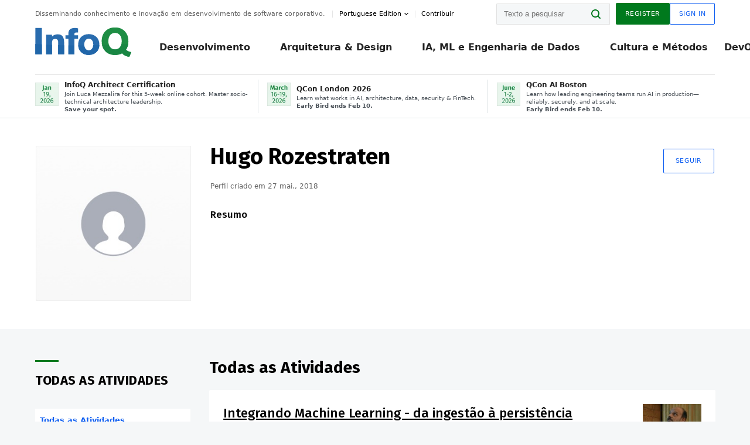

--- FILE ---
content_type: text/html;charset=utf-8
request_url: https://www.infoq.com/br/profile/Hugo-Rozestraten/
body_size: 24766
content:
<!DOCTYPE html>










<html lang="pt" xmlns="http://www.w3.org/1999/xhtml">
    <head>
        <!-- Google Optimize Anti-flicker snippet (recommended)  -->
        <style>.async-hide { opacity: 0 !important} </style>
        <style>.promo{background:#222528;position:fixed;z-index:1001!important;left:0;top:0;right:0;max-height:48px;min-height:48px;padding-top:0!important;padding-bottom:0!important}.promo,.promo p{-webkit-box-align:center;-ms-flex-align:center;align-items:center}.promo p{font-size:.8125rem;line-height:1rem;color:#fff;margin-bottom:0;margin-top:0;margin:0 auto;display:-webkit-box;display:-ms-flexbox;display:flex;font-weight:700}@media only screen and (max-width:650px){.promo p{font-size:.6875rem}}.promo span{overflow:hidden;display:-webkit-box;-webkit-line-clamp:3;-webkit-box-orient:vertical}.promo a{color:#fff!important;text-decoration:underline!important}.promo a.btn{background:#d0021b;padding:7px 20px;text-decoration:none!important;font-weight:700;margin-left:10px;margin-right:10px;white-space:nowrap;border-radius:5px}@media only screen and (max-width:650px){.promo a.btn{font-size:.6875rem;padding:7px 10px}}.promo.container{padding-top:8px;padding-bottom:8px}@media only screen and (min-width:1050px){.promo.container{padding-top:0;padding-bottom:0}}.promo .actions{-ms-flex-wrap:nowrap;flex-wrap:nowrap}.promo .actions__left{-ms-flex-preferred-size:100%;flex-basis:100%;-webkit-box-align:center;-ms-flex-align:center;align-items:center}.promo .actions__right{-ms-flex-preferred-size:40px;flex-basis:40px;margin-top:0;margin-bottom:0;-webkit-box-pack:end;-ms-flex-pack:end;justify-content:flex-end}.promo.hidden{display:none}.promo.show{display:-webkit-box!important;display:-ms-flexbox!important;display:flex!important}.promo.show .container__inner{-webkit-box-flex:1;-ms-flex:1;flex:1}.promo.fixed{position:fixed}.promo.show+header.header{margin-top:48px}.header{background:#fff;-webkit-box-shadow:0 1px 0 #dde2e5;box-shadow:0 1px 0 #dde2e5}.header .actions__left,.header__bottom__events{max-width:100%!important;margin:0}.header .header__events-all{margin:0;display:-webkit-box;display:-ms-flexbox;display:flex;position:relative}.header .header__events-all .header__event-slot{-webkit-box-flex:1;-ms-flex:1 100%;flex:1 100%;border-right:1px solid #dde2e5;margin-top:3px;margin-bottom:3px;padding-left:15px;text-align:left;display:-webkit-box;display:-ms-flexbox;display:flex;-webkit-box-align:center;-ms-flex-align:center;align-items:center;padding-right:5px;min-width:300px}.header .header__events-all .header__event-slot:hover{text-decoration:none!important}.header .header__events-all .header__event-slot img{min-width:40px;height:40px}.header .header__events-all .header__event-slot div{margin-left:10px}.header .header__events-all .header__event-slot span{font-weight:700!important;font-size:.75rem;margin-bottom:0!important;margin-top:0;display:block;line-height:1.125rem;text-align:left}.header .header__events-all .header__event-slot p{font-weight:400;font-size:.625rem;line-height:130%!important;color:#495057!important;margin:0}@media only screen and (min-width:1050px){.header .header__events-all .header__event-slot p{font-size:.625rem}}.header .header__events-all .header__event-slot:first-child{padding-left:0}.header .header__events-all .header__event-slot:last-child{padding-right:0;border-right:0}@media only screen and (min-width:1050px){.header__bottom,.header__middle,.header__top{position:relative;white-space:nowrap}}.header__top{padding:10px 0}@media only screen and (min-width:800px){.header__top{padding:5px 0}}.header__bottom{padding:5px 0;z-index:29;max-width:100%}.header__bottom a{font-size:.8125rem}.header__bottom .trending{margin-left:0;margin-right:0}.header__bottom .actions{-webkit-box-align:start;-ms-flex-align:start;align-items:flex-start}.header__bottom .actions__left{max-width:calc(100% + 8px)}@media only screen and (min-width:800px){.header__bottom .actions__left{max-width:calc(100% + 24px)}}.header__bottom .actions__right{-webkit-box-flex:1;-ms-flex:1 1 auto;flex:1 1 auto;display:none}@media only screen and (min-width:1050px){.header__bottom .actions__right{display:-webkit-box;display:-ms-flexbox;display:flex}}.header__middle{display:-webkit-box;display:-ms-flexbox;display:flex;-webkit-box-orient:horizontal;-webkit-box-direction:normal;-ms-flex-flow:row wrap;flex-flow:row wrap}@media only screen and (min-width:1050px){.header__middle{-ms-flex-wrap:nowrap;flex-wrap:nowrap}}.header__top .actions__left{-webkit-box-align:center;-ms-flex-align:center;align-items:center;-ms-flex-line-pack:center;align-content:center}@media only screen and (min-width:1050px){.header__top .actions__right{max-width:430px}}.no-style.header__nav li:nth-child(3){font-weight:700}.no-style.header__nav li:nth-child(3) a{color:#0e5ef1!important}.header__bottom__events::after{background:-webkit-gradient(linear,left top,right top,color-stop(0,rgba(255,255,255,0)),to(#fff));background:linear-gradient(90deg,rgba(255,255,255,0) 0,#fff 100%);content:'';position:absolute;height:60px;right:10px;width:25px}@media only screen and (min-width:1050px){.header__bottom__events::after{display:none}}.contribute-link{font-weight:400;font-size:.6875rem;color:#000!important;position:relative;padding-left:10px}.contribute-link:hover{color:#00791d!important;text-decoration:none!important}.contribute-link::before{content:'';width:1px;height:12px;position:absolute;top:50%;-webkit-transform:translateY(-50%);transform:translateY(-50%);background:rgba(0,0,0,.1);left:-1px}.my-0{margin-top:0!important;margin-bottom:0!important}.header__desc.my-0{margin-left:0}.header__bottom__events .actions__left{max-width:100%!important;overflow-x:scroll;-ms-overflow-style:none;scrollbar-width:none;display:block;scroll-behavior:smooth;min-width:100%}.header__bottom__events .actions__left::-webkit-scrollbar{display:none}.header__bottom__events .actions__left:-webkit-scrollbar-thumb{background:#fff}.logo{line-height:1rem}.header{position:relative;z-index:41;-webkit-user-select:none;-moz-user-select:none;-ms-user-select:none;user-select:none}.header .input:focus,.header input[type=password]:focus,.header input[type=text]:focus{border:1px solid #00791d}.header a:not(.button):not(.login__action):not(.active){text-decoration:none;color:#222}.header a:not(.button):not(.login__action):not(.active):hover{text-decoration:underline;color:#222}.header__items{display:none;-ms-flex-wrap:wrap;flex-wrap:wrap}@media only screen and (min-width:1050px){.header__items{display:-webkit-box;display:-ms-flexbox;display:flex;-webkit-box-orient:horizontal;-webkit-box-direction:normal;-ms-flex-direction:row;flex-direction:row}.header__items nav{position:relative;background:0 0;padding:0;left:0;top:0;line-height:inherit;display:block;-webkit-box-shadow:none;box-shadow:none;max-width:100%;max-height:80px}}.header__items>div{width:100%;margin-bottom:32px;display:-webkit-box;display:-ms-flexbox;display:flex;-webkit-box-orient:vertical;-webkit-box-direction:normal;-ms-flex-flow:column nowrap;flex-flow:column nowrap}@media only screen and (min-width:552px){.header__items>div:not(:nth-last-child(-n+2)){margin-bottom:32px}}@media only screen and (min-width:552px) and (max-width:1050px){.header__items>div{-webkit-box-flex:0;-ms-flex-positive:0;flex-grow:0;-ms-flex-negative:0;flex-shrink:0;-ms-flex-preferred-size:calc(99.7% * 1/2 - (32px - 32px * 1/2));flex-basis:calc(99.7% * 1/2 - (32px - 32px * 1/2));max-width:calc(99.7% * 1/2 - (32px - 32px * 1/2));width:calc(99.7% * 1/2 - (32px - 32px * 1/2))}.header__items>div:nth-child(1n){margin-right:32px;margin-left:0}.header__items>div:last-child{margin-right:0}.header__items>div:nth-child(2n){margin-right:0;margin-left:auto}}@media only screen and (min-width:800px) and (max-width:1050px){.header__items>div{-webkit-box-flex:0;-ms-flex-positive:0;flex-grow:0;-ms-flex-negative:0;flex-shrink:0;-ms-flex-preferred-size:calc(99.7% * 1/4 - (32px - 32px * 1/4));flex-basis:calc(99.7% * 1/4 - (32px - 32px * 1/4));max-width:calc(99.7% * 1/4 - (32px - 32px * 1/4));width:calc(99.7% * 1/4 - (32px - 32px * 1/4))}.header__items>div:nth-child(1n){margin-right:32px;margin-left:0}.header__items>div:last-child{margin-right:0}.header__items>div:nth-child(4n){margin-right:0;margin-left:auto}}@media only screen and (min-width:1050px){.header__items>div{margin-bottom:0!important;margin-right:0!important;-webkit-box-orient:horizontal;-webkit-box-direction:normal;-ms-flex-direction:row;flex-direction:row}}.header__items .language__switcher{display:none}.header__items .language__switcher .li-nav.active>a,.header__items .language__switcher>li.active>a{color:#fff!important}.header__items .language__switcher .li-nav.active>a:hover,.header__items .language__switcher>li.active>a:hover{color:#fff!important;background:#0e5ef1}.header__items .language__switcher .li-nav:hover>a,.header__items .language__switcher>li:hover>a{color:#fff}.header+main{display:block;min-height:210px;-webkit-transition:margin .15s ease;transition:margin .15s ease;margin-top:0!important}.header--hide .header+main{margin-top:50px}.header--hide .header__toggle{opacity:0;top:20px;visibility:hidden}.header--hide .header__logo{max-height:0}.header--hide .header__middle,.header--hide .header__top{max-height:0;overflow:hidden;padding-top:0;padding-bottom:0;border-color:transparent}.header--hide .header__bottom .vue-portal-target{top:3px;right:0;bottom:auto;left:auto;position:absolute}.header__middle,.header__top{-webkit-transition:all .15s ease;transition:all .15s ease}.header__middle{border-bottom:1px solid rgba(0,0,0,.1);z-index:33}.header__middle .vue-portal-target{width:100%}@media only screen and (min-width:1050px){.header__middle .vue-portal-target{display:none}}@media only screen and (min-width:1050px){.header__middle{line-height:5.75rem;text-align:left;padding:0;z-index:30}.header__middle .widget__heading{display:none}}.header__top>.actions__left{display:none}@media only screen and (min-width:1050px){.header__top>.actions__left{display:-webkit-box;display:-ms-flexbox;display:flex}}.header__top>.actions__right{-webkit-box-flex:1;-ms-flex-positive:1;flex-grow:1;margin-right:0;margin-top:0;margin-bottom:0;-webkit-box-pack:end;-ms-flex-pack:end;justify-content:flex-end}.header__top>.actions__right .dropdown__holder{width:calc(100vw - 16px);max-height:80vh}@media only screen and (min-width:600px){.header__top>.actions__right .dropdown__holder{width:auto}}.header__top>.actions__right>*{margin:0}.header__top>.actions__right .search{display:none}@media only screen and (min-width:1050px){.header__top>.actions__right>*{display:-webkit-box;display:-ms-flexbox;display:flex;white-space:nowrap}.header__top>.actions__right .search{display:block}}.header__top .user__login{display:block}.header__top .user__login>.button,.header__top .user__login>button{border-top-right-radius:0;border-bottom-right-radius:0}@media only screen and (min-width:1050px){.header__top{position:relative;right:auto;width:100%}}.header__logo{max-width:165px;position:absolute;top:8px;overflow:hidden;-webkit-transition:all .1s ease;transition:all .1s ease;z-index:32;line-height:2.25rem;height:36px;width:100px;margin-left:50px;-ms-flex-preferred-size:190px;flex-basis:190px}@media only screen and (min-width:800px){.header__logo{top:4px}}@media only screen and (min-width:1050px){.header__logo{position:relative;top:0;overflow:visible;margin-right:20px;margin-left:0;line-height:3.125rem;height:50px}.header__logo>*{width:165px}}@media only screen and (min-width:1280px){.header__logo{margin-right:30px}}.header__desc,.header__more>button{text-transform:capitalize;color:#666;letter-spacing:0;font-size:0;font-weight:400;line-height:1.5rem;vertical-align:top;font-smoothing:antialiased;font-family:-apple-system,BlinkMacSystemFont,"Segoe UI Variable","Segoe UI",system-ui,ui-sans-serif,Helvetica,Arial,sans-serif,"Apple Color Emoji","Segoe UI Emoji";-webkit-transition:font-size .15s ease-in-out;transition:font-size .15s ease-in-out}@media only screen and (min-width:1050px){.header__desc,.header__more>button{font-size:.6875rem}}.header__desc{display:-webkit-inline-box;display:-ms-inline-flexbox;display:inline-flex;position:relative;width:auto}.header__topics{white-space:nowrap;float:right;position:relative}.header__topics *{display:inline-block;vertical-align:top}.header__topics a{font-size:.8125rem}@media only screen and (min-width:1050px){.header__topics{float:none}}.header__more{display:-webkit-inline-box;display:-ms-inline-flexbox;display:inline-flex;vertical-align:top}.header__more:before{left:-12px}.header__more:after,.header__more:before{content:'';width:1px;height:12px;position:absolute;top:50%;-webkit-transform:translateY(-50%);transform:translateY(-50%);background:rgba(0,0,0,.1)}.header__more:after{right:-12px}.header__more:hover{cursor:pointer;color:rgba(0,0,0,.75)}.header__user{display:inline-block;vertical-align:top;white-space:nowrap;margin-left:8px}@media only screen and (min-width:1050px){.header__user{margin-left:0}}.header__user>div{display:inline-block;vertical-align:top}.header__user-nav a:not(.button){text-transform:uppercase;font-size:.75rem;font-weight:600}.header__user-nav a:not(.button):not(.active){opacity:.5}.header__user-nav a:not(.button):not(.active):hover{opacity:.75}.header__user-nav a:not(.button):hover{text-decoration:none}.header__user-nav a:not(.button).active{color:#222;cursor:default;text-decoration:none}.header__user-nav a:not(.button):before{margin-right:0}.header__user-nav a:not(.button):not(:last-child){margin-right:16px}@media only screen and (min-width:1050px){.header__user-nav a:not(.button):not(:last-child){margin-right:32px}}@media only screen and (min-width:1050px){.header__user-nav+.header__topics{margin-left:56px}}.header__search{display:none;vertical-align:top;margin-right:0}@media only screen and (min-width:1050px){.header__search{display:inline-block}}.header__search,.header__user{line-height:inherit}.header__nav{border-bottom:1px solid rgba(0,0,0,.1)}@media only screen and (min-width:800px){.header__nav{border-bottom:0}}.header__nav .button{margin-left:0}.header__nav .button__more{margin-right:20px}.header__nav .li-nav,.header__nav>li{-webkit-transition:all .15s ease;transition:all .15s ease}@media only screen and (min-width:1050px){.header__nav .li-nav,.header__nav>li{display:-webkit-inline-box;display:-ms-inline-flexbox;display:inline-flex;vertical-align:middle;position:static;border:none;min-height:65px}.header__nav .li-nav:hover.has--subnav .nav .li-nav,.header__nav .li-nav:hover.has--subnav .nav>li,.header__nav>li:hover.has--subnav .nav .li-nav,.header__nav>li:hover.has--subnav .nav>li{white-space:normal}.header__nav .li-nav:hover.has--subnav .nav__subnav,.header__nav>li:hover.has--subnav .nav__subnav{opacity:1;top:100%;visibility:visible;-webkit-transition-delay:.25s;transition-delay:.25s}.header__nav .li-nav:hover.has--subnav .nav__category,.header__nav>li:hover.has--subnav .nav__category{width:100%}.header__nav .li-nav:hover.has--subnav .nav__category:after,.header__nav .li-nav:hover.has--subnav .nav__category:before,.header__nav>li:hover.has--subnav .nav__category:after,.header__nav>li:hover.has--subnav .nav__category:before{-webkit-transition-delay:.25s;transition-delay:.25s;opacity:1}}@media only screen and (min-width:1080px){.header__nav .li-nav:not(:last-child),.header__nav>li:not(:last-child){margin-right:23px;margin-left:23px}}@media only screen and (min-width:1280px){.header__nav .li-nav:not(:last-child),.header__nav>li:not(:last-child){margin-right:23px;margin-left:23px}}@media only screen and (min-width:1338px){.header__nav .li-nav:not(:last-child),.header__nav>li:not(:last-child){margin-right:23px;margin-left:23px}}.header__nav .li-nav>a,.header__nav>li>a{font-size:.875rem;line-height:1.5rem;padding:12px 0;color:#000;display:inline-block;max-width:100%;position:relative;z-index:61;white-space:normal}@media only screen and (min-width:1050px){.header__nav .li-nav>a,.header__nav>li>a{padding:8px 0 0;font-weight:700}}.header__nav .li-nav>a:after,.header__nav .li-nav>a:before,.header__nav>li>a:after,.header__nav>li>a:before{content:'';position:absolute;bottom:-1px;left:50%;width:0;height:0;opacity:0;-webkit-transform:translateX(-50%);transform:translateX(-50%);border-style:solid;border-width:0 5px 5px 5px;-webkit-transition:opacity .15s ease-in-out;transition:opacity .15s ease-in-out;border-color:transparent transparent #fff transparent}.header__nav .li-nav>a:before,.header__nav>li>a:before{left:50%;bottom:0;border-width:0 6px 6px 6px;border-color:transparent transparent #f5f7f8 transparent}@media only screen and (min-width:1050px){.header__nav .li-nav>a,.header__nav>li>a{font-size:1rem}}@media only screen and (min-width:1800px){.header__nav .li-nav>a,.header__nav>li>a{font-size:1.125rem}}.header--open{overflow:hidden}@media only screen and (min-width:600px){.header--open{overflow:visible}}.header--open .content-items{max-height:215px;margin:12px 0 24px}.header--open .search{margin-top:16px;display:block}.header--open .header__toggle:before{z-index:10}.header--open .header__toggle>span:nth-child(1){top:50%;-webkit-transform:rotate(45deg);transform:rotate(45deg)}.header--open .header__toggle>span:nth-child(2){opacity:0}.header--open .header__toggle>span:nth-child(3){top:50%;-webkit-transform:rotate(-45deg);transform:rotate(-45deg)}.header--open .header__items,.header--open .header__items .language__switcher{display:-webkit-box;display:-ms-flexbox;display:flex}.header--open .header__top{z-index:100;position:absolute;left:0;right:8px;background:#fff}@media only screen and (min-width:800px){.header--open .header__top{right:20px}}.header--open .header__top .search{display:none}.header--open .header__logo{z-index:101}.header--open .header__middle{padding-top:60px}.header--open .header__bottom{display:none}.header--open .header__container{max-height:90vh;overflow-x:hidden;overflow-y:auto}@media only screen and (min-width:1050px){.header--open .header__container{overflow:visible}}.header .subnav{position:absolute;-webkit-box-shadow:0 5px 25px 1px rgba(0,0,0,.15);box-shadow:0 5px 25px 1px rgba(0,0,0,.15);background:#fff;visibility:hidden;line-height:1.75rem;max-width:100%;width:100%;left:0;opacity:0;overflow:hidden;border:1px solid #f5f7f8;border-radius:2px;-webkit-transition:all .15s ease-in-out;transition:all .15s ease-in-out;top:105%;z-index:60;display:-webkit-box;display:-ms-flexbox;display:flex;-webkit-box-orient:horizontal;-webkit-box-direction:normal;-ms-flex-flow:row nowrap;flex-flow:row nowrap;-webkit-box-align:stretch;-ms-flex-align:stretch;align-items:stretch}.header .subnav .subnav__categories{-webkit-box-flex:0;-ms-flex:0 1 280px;flex:0 1 280px;padding:24px 0;background:#f5f7f8;margin-right:0!important}.header .subnav .subnav__categories>li{display:block;font-size:.9375rem;padding:2px 48px 2px 24px}.header .subnav .subnav__categories>li a{display:block;font-weight:700}.header .subnav .subnav__categories>li:hover{background:#e1e1e1}.header .subnav .subnav__heading{margin-bottom:20px}.header .subnav .subnav__content{position:relative;-ms-flex-item-align:start;align-self:flex-start;padding:24px;display:-webkit-box;display:-ms-flexbox;display:flex;-webkit-box-orient:horizontal;-webkit-box-direction:normal;-ms-flex-flow:row wrap;flex-flow:row wrap}@media only screen and (min-width:1050px){.header .subnav .subnav__content{padding-left:32px;padding-right:32px;margin:0 auto;-webkit-box-flex:1;-ms-flex:1 1 600px;flex:1 1 600px}}.header .subnav .subnav__content .heading__container{-ms-flex-preferred-size:100%;flex-basis:100%}.header .subnav .subnav__content:before{content:'';position:absolute;left:0;top:0;bottom:-100%;width:1px;background:rgba(0,0,0,.1)}.languagesEdition .active{font-weight:700}.header__more.dropdown:after{content:'';display:inline-block;vertical-align:middle;-ms-flex-item-align:center;-ms-grid-row-align:center;align-self:center;background-repeat:no-repeat;background-position:center;margin-bottom:2px;width:7px;height:7px;-webkit-transition:-webkit-transform .15s ease;transition:-webkit-transform .15s ease;transition:transform .15s ease;transition:transform .15s ease,-webkit-transform .15s ease;background-color:#fff!important;background-size:contain}.header__more.dropdown button{color:#000!important;margin-right:-20px;padding-right:20px;z-index:1000}.header__more.dropdown .dropdown__holder{width:165px}.header__more.dropdown .dropdown__content{padding:13px;padding-top:5px;padding-bottom:5px}.header__more.dropdown .languagesEdition li{border-bottom:1px solid #e6e6e6}.header__more.dropdown .languagesEdition li:last-child{border:0}.logo__data{display:none;color:#666;font-size:.6875rem}@media only screen and (min-width:1050px){.logo__data{display:block;line-height:.8125rem}}.container{padding-left:12px;padding-right:12px;margin:0 auto;min-width:320px;-webkit-transition:padding .15s ease-in-out;transition:padding .15s ease-in-out}@media only screen and (min-width:600px){.container{padding-left:16px;padding-right:16px}}@media only screen and (min-width:800px){.container{padding-left:20px;padding-right:20px}}@media only screen and (min-width:1250px){.container{padding-left:60px;padding-right:60px}}@media only screen and (min-width:1400px){.container{padding-left:20px;padding-right:20px}}.container.white{background:#fff}.container__inner{max-width:1290px;margin:0 auto;-webkit-transition:max-width .15s ease-out;transition:max-width .15s ease-out}.search{display:block;position:relative;z-index:33;width:100%;max-width:100%;margin:0}.search:before{position:absolute;top:50%;right:24px;-webkit-transform:translateY(-50%);transform:translateY(-50%);margin-right:0;z-index:34}.search__bar{display:block;border-radius:2px;position:relative;z-index:33}.search__bar #search{margin-bottom:0;max-width:100%;background:#fff}.search__go{top:50%;right:0;bottom:0;left:auto;position:absolute;-webkit-transform:translateY(-50%);transform:translateY(-50%);z-index:32;-webkit-appearance:none;-moz-appearance:none;appearance:none;width:36px;height:36px;line-height:2.25rem;-webkit-box-shadow:none;box-shadow:none;display:block;background:0 0;border:0;font-size:0}@media only screen and (min-width:600px){.search__go{z-index:35}}.header #search,.search__go:hover{cursor:pointer}.header #search{height:36px;position:relative;max-width:100%;background-color:#f5f7f8!important}@media only screen and (min-width:600px){.header #search{font-size:.8125rem;min-width:165px;max-width:100%;opacity:1}}.header #search:hover{cursor:auto}@media only screen and (min-width:1050px){.header #search{margin-left:auto;border-top-right-radius:0;border-bottom-right-radius:0;border-right:0}.header #search:focus{min-width:215px}}.header #search:focus{cursor:auto}.header #search .field__desc{display:none}.header #searchForm{width:100%;margin-top:8px}.header #searchForm:before{right:8px}@media only screen and (min-width:600px){.header #searchForm{margin-top:16px}}@media only screen and (min-width:1050px){.header #searchForm{margin-top:0}}</style>
        <script>(function(a,s,y,n,c,h,i,d,e){s.className+=' '+y;h.start=1*new Date;
            h.end=i=function(){s.className=s.className.replace(RegExp(' ?'+y),'')};
            (a[n]=a[n]||[]).hide=h;setTimeout(function(){i();h.end=null},c);h.timeout=c;
        })(window,document.documentElement,'async-hide','dataLayer',4000,
                {'GTM-W9GJ5DL':true});</script>

        <script type="text/javascript">
            
            var loggedIn = false;
            if (loggedIn) {
                var userCountryId = '';
            }
        </script>
        






<script>
  window.dataLayer = window.dataLayer || [];
  function gtag(){dataLayer.push(arguments);}
  gtag('config', 'G-VMVPD4D2JY');

  //CookieControl tool recomendation
  // Call the default command before gtag.js or Tag Manager runs to
  // adjust how the tags operate when they run. Modify the defaults
  // per your business requirements and prior consent granted/denied, e.g.:
  gtag('consent', 'default', {
      'ad_storage': 'denied',
      'ad_user_data': 'denied',
      'ad_personalization': 'denied',
      'analytics_storage': 'denied'
  });

  if((typeof loggedIn != "undefined") && loggedIn){
      window.dataLayer.push({'logged_in': 'true'});
  } else {
      window.dataLayer.push({'logged_in': 'false'});
  }

  window.dataLayer.push({'show_queryz': ''});
</script>

<!-- Google Tag Manager -->
<script>
var gtmProfile="GTM-W9GJ5DL";
(function(w,d,s,l,i){w[l]=w[l]||[];w[l].push({'gtm.start':
new Date().getTime(),event:'gtm.js'});var f=d.getElementsByTagName(s)[0],
j=d.createElement(s),dl=l!='dataLayer'?'&l='+l:'';j.async=true;j.src=
'https://www.googletagmanager.com/gtm.js?id='+i+dl;f.parentNode.insertBefore(j,f);
})(window,document,'script','dataLayer', gtmProfile);</script>
<!-- End Google Tag Manager -->

        <title>
        
            Hugo Rozestraten InfoQ Perfil
        
         - InfoQ</title>
        <link rel="canonical" href="https://www.infoq.com/br/profile/Hugo-Rozestraten/"/>
        <link rel="alternate" href="https://www.infoq.com/br/profile/Hugo-Rozestraten/" hreflang="pt"/>
        












    
    
    
        
            
            <link rel="alternate" href="https://www.infoq.com/jp/profile/Hugo-Rozestraten/" hreflang="ja" />
        
    
        
    
        
            
            <link rel="alternate" href="https://www.infoq.com/fr/profile/Hugo-Rozestraten/" hreflang="fr" />
        
    
        
            
            <link rel="alternate" href="https://www.infoq.com/profile/Hugo-Rozestraten/" hreflang="en" />
        
    
    <link rel="alternate" href="https://www.infoq.com/profile/Hugo-Rozestraten/" hreflang="x-default" />


        
        





<meta http-equiv="pragma" content="no-cache" />
<meta http-equiv="cache-control" content="private,no-cache,no-store,must-revalidate" />
<meta http-equiv="expires" content="0" />
<meta http-equiv="content-type" content="text/html; charset=utf-8" />
<meta name="copyright" content="&copy; 2006 C4Media" />

<meta name="google-site-verification" content="0qInQx_1WYOeIIbxnh7DnXlw1XOxNgAYakO2k4GhNnY" />
<meta name="msapplication-TileColor" content="#ffffff"/>
<meta name="msapplication-TileImage" content="/styles/static/images/logo/logo.jpg"/>
<meta property="wb:webmaster" content="3eac1729a8bbe046" />
<meta content="width=device-width,initial-scale=1" name="viewport">
<meta http-equiv="X-UA-Compatible" content="IE=10, IE=edge">

        
        <link rel="stylesheet" type="text/css" media="screen" href="https://cdn.infoq.com/statics_s1_20260113081932/styles/style.css"/>
        <link rel="stylesheet" type="text/css" media="print" href="https://cdn.infoq.com/statics_s1_20260113081932/styles/print.css"/>
        <link rel="preload" type="text/css" href="https://cdn.infoq.com/statics_s1_20260113081932/styles/style_pt.css" as="style" onload="this.onload=null;this.rel='stylesheet'">
        <link rel="preload" href="https://cdn.infoq.com/statics_s1_20260113081932/styles/icons.css" as="style" onload="this.onload=null;this.rel='stylesheet'">
        <link rel="preload" type="text/css" media="screen" href="https://cdn.infoq.com/statics_s1_20260113081932/styles/style_extra.css" as="style" onload="this.onload=null;this.rel='stylesheet'">
        <noscript>
            <link rel="stylesheet" type="text/css" href="https://cdn.infoq.com/statics_s1_20260113081932/styles/style_pt.css"/>
            <link rel="stylesheet" href="https://cdn.infoq.com/statics_s1_20260113081932/styles/icons.css">
            <link rel="stylesheet" type="text/css" media="screen" href="https://cdn.infoq.com/statics_s1_20260113081932/styles/style_extra.css"/>
        </noscript>

        <link rel="stylesheet" type="text/css" href="https://cdn.infoq.com/statics_s1_20260113081932/styles/fonts/font.css"/>

        <link rel="shortcut icon" href="https://cdn.infoq.com/statics_s1_20260113081932/favicon.ico" type="image/x-icon" />
        <link rel="apple-touch-icon" href="https://cdn.infoq.com/statics_s1_20260113081932/apple-touch-icon.png"/>

        <script type="text/javascript">
        	var device='desktop';
            var InfoQConstants = {};
            InfoQConstants.language = 'pt';
            InfoQConstants.countryCode = '/br';
            
            InfoQConstants.pageUrl = (typeof window.location != 'undefined' && window.location && typeof window.location.href != 'undefined' && window.location.href) ? window.location.href : "URL_UNAVAILABLE";
            InfoQConstants.cet='BfIeu4Hg9kWx8YQ4';
            InfoQConstants.userDetectedCountryCode = '';
            InfoQConstants.bpadb = 'uGQ7sw4DyZYENkyEFxCk';
        </script>

        <script type="text/javascript" src="https://cdn.infoq.com/statics_s1_20260113081932/scripts/combinedJs.min.js"></script>
        <script type="text/javascript">
            
                var JSi18n = JSi18n || {}; // define only if not already defined
                JSi18n.error='Erro';
                JSi18n.login_unverifiedAccount='Cadastro não encontrado';
                JSi18n.contentSummary_showPresentations_1='';
                JSi18n.contentSummary_showPresentations_2='';
                JSi18n.contentSummary_showPresentations_3='';
                JSi18n.contentSummary_showInterviews_1='';
                JSi18n.contentSummary_showInterviews_2='';
                JSi18n.contentSummary_showInterviews_3='';
                JSi18n.contentSummary_showMinibooks_1='';
                JSi18n.contentSummary_showMinibooks_2='';
                JSi18n.login_sendingRequest='Enviando…';
                JSi18n.bookmark_saved='<q>&nbsp;&nbsp;&nbsp;Gravado&nbsp;&nbsp;&nbsp;&nbsp;</q>';
                JSi18n.bookmark_error='<q style=color:black;>&nbsp;&nbsp;&nbsp;Erro&nbsp;&nbsp;&nbsp;&nbsp;</q>';
                JSi18n.categoryManagement_showpopup_viewAllLink_viewAllPrefix='Ver tudo sobre';
                JSi18n.categoryManagement_showpopup_viewAllLink_viewAllSuffix='';
                JSi18n.categoryManagement_showpopup_includeExcludeLink_Exclude='Excluir';
                JSi18n.categoryManagement_showpopup_includeExcludeLink_Include='Incluir';
                JSi18n.login_invalid_email='Forneça um email válido';
                JSi18n.login_email_not_found = 'Não encontramos usuário cadastrado com este email';
                JSi18n.content_datetime_format='dd MMM yyyy';

                // used by frontend
                JSi18n.FE = {
                    labels: {
                        follow: "Seguir",
                        followTopic: "Seguir Tópico",
                        unfollow: "Deixar de Seguir",
                        unfollowTopic: "Deixar de seguir",
                        following: "Seguindo",
                        followers: "Seguidores",
                        like: "Curtir",
                        liked: "Curti",
                        authors: "Pessoas",
                        users : "Usuários",
                        topics: "Tópicos",
                        hide: "Ocultar",
                        hidden: "%s está oculta(o) na página do seu perfil.",
                        undo: "Desfazer",
                        showLess: "Mostrar menos",
                        showMore: "Mostrar mais",
                        moreAuthors: "Mais %s",
                        bookmarked: "Content Bookmarked",
                        unbookmarked: "Content Unbookmarked",
                        characterLimit: "Caracter(es) restante(s)"
                    }
                }
            


            
            
                var usersInPage = JSON.parse('[{\"id\":\"3498125\",\"ref\":\"author-Rafael-Sakurai\",\"url\":\"\/br\/profile\/Rafael-Sakurai\",\"followedByCurrentUser\":false,\"minibio\":\"\",\"name\":\"Rafael Sakurai\",\"bio\":\"\",\"followers\":117,\"imgSrc\":\"https:\/\/cdn.infoq.com\/statics_s1_20260113081932\/images\/profiles\/KHXvnjrUxiqc1IPUF4Wlx2gdDDjFI591.jpg\"},{\"id\":\"88524769\",\"ref\":\"author-Talles-Lasmar\",\"url\":\"\/br\/profile\/Talles-Lasmar\",\"followedByCurrentUser\":false,\"minibio\":\"\",\"name\":\"Talles Lasmar\",\"bio\":\"\",\"followers\":82,\"imgSrc\":\"https:\/\/cdn.infoq.com\/statics_s1_20260113081932\/images\/profiles\/ZjQm2Olmusq6DfcwLmHtERmwHUKiJymB.jpg\"},{\"id\":\"3041582\",\"ref\":\"author-Diogo-Carleto\",\"url\":\"\/br\/profile\/Diogo-Carleto\",\"followedByCurrentUser\":false,\"minibio\":\"Technical Leader\/Software Architect\",\"name\":\"Diogo Carleto\",\"bio\":\"\",\"followers\":157,\"imgSrc\":\"https:\/\/cdn.infoq.com\/statics_s1_20260113081932\/images\/profiles\/DFEGEnaFvbJbmxc9DbfrI4HKhiz1wkw5.jpg\"},{\"id\":\"30499196\",\"ref\":\"author-Roberto-Pepato\",\"url\":\"\/br\/profile\/Roberto-Pepato\",\"followedByCurrentUser\":false,\"minibio\":\"\",\"name\":\"Roberto Pepato\",\"bio\":\"\",\"followers\":91,\"imgSrc\":\"https:\/\/cdn.infoq.com\/statics_s1_20260113081932\/images\/profiles\/1T1VQV3Hg7lzbftzF2hX9KONSVG8dmxV.jpg\"},{\"id\":\"78797084\",\"ref\":\"author-Luis-Cesar-Barreto\",\"url\":\"\/br\/profile\/Luis-Cesar-Barreto\",\"followedByCurrentUser\":false,\"minibio\":\"\",\"name\":\"Luis Cesar Barreto\",\"bio\":\"\",\"followers\":80,\"imgSrc\":\"\"},{\"id\":\"5682329\",\"ref\":\"author-Marcelo-Costa\",\"url\":\"\/br\/profile\/Marcelo-Costa\",\"followedByCurrentUser\":false,\"minibio\":\"Marcelo Costa is a Solutions Architect and Leader\",\"name\":\"Marcelo Costa\",\"bio\":\"\",\"followers\":214,\"imgSrc\":\"https:\/\/cdn.infoq.com\/statics_s1_20260113081932\/images\/profiles\/9eESGfLdnUVwMyVSuOYpObkyhW4FWwJo.jpg\"}]');
            

            
            
                var topicsInPage = JSON.parse('[{\"name\":\"IA, ML e Engenharia de Dados\",\"id\":\"16692\",\"url\":\"\/br\/ai-ml-data-eng\",\"followers\":1496,\"followedByCurrentUser\":false},{\"name\":\"Desenvolvimento\",\"id\":\"6825\",\"url\":\"\/br\/development\",\"followers\":339,\"followedByCurrentUser\":false},{\"name\":\"Arquitetura e Design\",\"id\":\"6826\",\"url\":\"\/br\/architecture-design\",\"followers\":513,\"followedByCurrentUser\":false},{\"name\":\"DevOps\",\"id\":\"6859\",\"url\":\"\/br\/Devops\",\"followers\":1617,\"followedByCurrentUser\":false},{\"name\":\"Cultura e M\u00E9todos\",\"id\":\"6827\",\"url\":\"\/br\/culture-methods\",\"followers\":1460,\"followedByCurrentUser\":false},{\"name\":\"Microservices\",\"id\":\"15884\",\"url\":\"\/br\/microservices\",\"followers\":1688,\"followedByCurrentUser\":false},{\"name\":\"Java\",\"id\":\"4686\",\"url\":\"\/br\/java\",\"followers\":1281,\"followedByCurrentUser\":false},{\"name\":\"QCon S\u00E3o Paulo\",\"id\":\"6095\",\"url\":\"\/br\/qcon_sp\",\"followers\":684,\"followedByCurrentUser\":false}]');
            

            var userContentLikesInPage = [];
            var userCommentsLikesInPage = [];


            var currentUserId = -155926079;
        </script>
        

        
        <meta http-equiv="Content-Type" content="text/html; charset=UTF-8">
        
        <meta property="og:title" content="Todos os conteúdos por Hugo Rozestraten no InfoQ Brasil"/>
              
            
            <meta property="og:image" content="/images/profiles/placeholder.jpg"/>
	    
        







<script type="text/javascript">

    
    InfoQConstants.pageSizes={};
    InfoQConstants.pageSizes.all = 10;
    InfoQConstants.pageSizes.fu = 10;
    InfoQConstants.pageSizes.f = 10;
    InfoQConstants.pageSizes.ft = 10;
    InfoQConstants.pageSizes.lc = 10;
    InfoQConstants.pageSizes.cmo = 0;
    InfoQConstants.pageSizes.cml = 0;
    
    InfoQConstants.pageSizes.news = 10;
    InfoQConstants.pageSizes.articles = 10;
    InfoQConstants.pageSizes.presentations = 10;
    InfoQConstants.pageSizes.interviews = 10;
    InfoQConstants.pageSizes.research = 10;
    InfoQConstants.pageSizes.minibooks = 10;
    InfoQConstants.pageSizes.podcasts = 10;
    InfoQConstants.pageSizes.reviewed = 10;
    

    
    JSi18n.FE.labels.reviews='Revisões';
    JSi18n.FE.labels.articles='Artigos';
    JSi18n.FE.labels.news='Notícias';
    JSi18n.FE.labels.presentations='Apresentações';
    JSi18n.FE.labels.interviews='Entrevistas';
    JSi18n.FE.labels.podcasts='Podcasts';
    JSi18n.FE.labels.reviewed='Revisado';
    JSi18n.FE.labels.research='Pesquisas';
    JSi18n.FE.labels.authored='Publicado';
    JSi18n.FE.labels.allActivity='Todas as Atividades';
    JSi18n.FE.labels.myActivity='Minhas Atividades';
    JSi18n.FE.labels.likes="Curtidas";
    JSi18n.FE.labels.people='Pessoas';
    JSi18n.FE.labels.minibooks='Livros';
    InfoQConstants.userToken = '3994baf4b542224fd63af59264726b21';

    
    InfoQConstants.uidToShow =119002217;

    

</script>


    
        
        
			<link rel="image_src" href="https://cdn.infoq.com/statics_s1_20260113081932/styles/static/images/logo/logo-big.jpg" />
			<meta property="og:image" content="https://cdn.infoq.com/statics_s1_20260113081932/styles/static/images/logo/logo-big.jpg"/>
		
        
        <script type="text/javascript" src="https://cdn.infoq.com/statics_s1_20260113081932/scripts/infoq.js"></script>

        <script type="text/javascript">
           document.addEventListener('DOMContentLoaded', function() {
               if (!window || !window.infoq) return
               infoq.init()
           })
       </script>

       <script defer data-domain="infoq.com" src="https://plausible.io/js/script.file-downloads.hash.outbound-links.pageview-props.tagged-events.js"></script>
       <script>window.plausible = window.plausible || function() { (window.plausible.q = window.plausible.q || []).push(arguments) }</script>

    </head>

    <body >
        






<!-- Google Tag Manager (noscript) -->
<noscript><iframe src="https://www.googletagmanager.com/ns.html?id=GTM-W9GJ5DL"
height="0" width="0" style="display:none;visibility:hidden"></iframe></noscript>
<!-- End Google Tag Manager (noscript) -->
        
            <div class="intbt">
                <a href="/int/bt/" title="bt">BT</a>
            </div>
        

        






<script type="text/javascript">
    var allCountries = [{"id":3,"name":"Afghanistan"},{"id":244,"name":"Åland"},{"id":6,"name":"Albania"},{"id":61,"name":"Algeria"},{"id":13,"name":"American Samoa"},{"id":1,"name":"Andorra"},{"id":9,"name":"Angola"},{"id":5,"name":"Anguilla"},{"id":11,"name":"Antarctica"},{"id":4,"name":"Antigua and Barbuda"},{"id":12,"name":"Argentina"},{"id":7,"name":"Armenia"},{"id":16,"name":"Aruba"},{"id":15,"name":"Australia"},{"id":14,"name":"Austria"},{"id":17,"name":"Azerbaijan"},{"id":31,"name":"Bahamas"},{"id":24,"name":"Bahrain"},{"id":20,"name":"Bangladesh"},{"id":19,"name":"Barbados"},{"id":35,"name":"Belarus"},{"id":21,"name":"Belgium"},{"id":36,"name":"Belize"},{"id":26,"name":"Benin"},{"id":27,"name":"Bermuda"},{"id":32,"name":"Bhutan"},{"id":29,"name":"Bolivia"},{"id":254,"name":"Bonaire, Sint Eustatius, and Saba"},{"id":18,"name":"Bosnia and Herzegovina"},{"id":34,"name":"Botswana"},{"id":33,"name":"Bouvet Island"},{"id":30,"name":"Brazil"},{"id":104,"name":"British Indian Ocean Territory"},{"id":28,"name":"Brunei Darussalam"},{"id":23,"name":"Bulgaria"},{"id":22,"name":"Burkina Faso"},{"id":25,"name":"Burundi"},{"id":114,"name":"Cambodia"},{"id":46,"name":"Cameroon"},{"id":37,"name":"Canada"},{"id":52,"name":"Cape Verde"},{"id":121,"name":"Cayman Islands"},{"id":40,"name":"Central African Republic"},{"id":207,"name":"Chad"},{"id":45,"name":"Chile"},{"id":47,"name":"China"},{"id":53,"name":"Christmas Island"},{"id":38,"name":"Cocos (Keeling) Islands"},{"id":48,"name":"Colombia"},{"id":116,"name":"Comoros"},{"id":39,"name":"Congo (Democratic Republic)"},{"id":41,"name":"Congo (People\u0027s Republic)"},{"id":44,"name":"Cook Islands"},{"id":49,"name":"Costa Rica"},{"id":43,"name":"Cote D\u0027Ivoire"},{"id":97,"name":"Croatia"},{"id":51,"name":"Cuba"},{"id":253,"name":"Curaçao"},{"id":54,"name":"Cyprus"},{"id":55,"name":"Czech Republic"},{"id":58,"name":"Denmark"},{"id":57,"name":"Djibouti"},{"id":59,"name":"Dominica"},{"id":60,"name":"Dominican Republic"},{"id":213,"name":"East Timor"},{"id":62,"name":"Ecuador"},{"id":64,"name":"Egypt"},{"id":203,"name":"El Salvador"},{"id":87,"name":"Equatorial Guinea"},{"id":66,"name":"Eritrea"},{"id":63,"name":"Estonia"},{"id":68,"name":"Ethiopia"},{"id":72,"name":"Falkland Islands (Malvinas)"},{"id":74,"name":"Faroe Islands"},{"id":71,"name":"Fiji"},{"id":70,"name":"Finland"},{"id":75,"name":"France"},{"id":80,"name":"French Guiana"},{"id":170,"name":"French Polynesia"},{"id":208,"name":"French Southern Territories"},{"id":76,"name":"Gabon"},{"id":84,"name":"Gambia"},{"id":79,"name":"Georgia"},{"id":56,"name":"Germany"},{"id":81,"name":"Ghana"},{"id":82,"name":"Gibraltar"},{"id":88,"name":"Greece"},{"id":83,"name":"Greenland"},{"id":78,"name":"Grenada"},{"id":86,"name":"Guadeloupe"},{"id":91,"name":"Guam"},{"id":90,"name":"Guatemala"},{"id":249,"name":"Guernsey"},{"id":85,"name":"Guinea"},{"id":92,"name":"Guinea-Bissau"},{"id":93,"name":"Guyana"},{"id":98,"name":"Haiti"},{"id":95,"name":"Heard Island and McDonald Islands"},{"id":96,"name":"Honduras"},{"id":94,"name":"Hong Kong"},{"id":99,"name":"Hungary"},{"id":107,"name":"Iceland"},{"id":103,"name":"India"},{"id":100,"name":"Indonesia"},{"id":106,"name":"Iran"},{"id":105,"name":"Iraq"},{"id":101,"name":"Ireland"},{"id":245,"name":"Isle of Man"},{"id":102,"name":"Israel"},{"id":108,"name":"Italy"},{"id":109,"name":"Jamaica"},{"id":111,"name":"Japan"},{"id":250,"name":"Jersey"},{"id":110,"name":"Jordan"},{"id":122,"name":"Kazakhstan"},{"id":112,"name":"Kenya"},{"id":115,"name":"Kiribati"},{"id":243,"name":"Kosovo"},{"id":120,"name":"Kuwait"},{"id":113,"name":"Kyrgyzstan"},{"id":123,"name":"Laos"},{"id":132,"name":"Latvia"},{"id":124,"name":"Lebanon"},{"id":129,"name":"Lesotho"},{"id":128,"name":"Liberia"},{"id":133,"name":"Libya"},{"id":126,"name":"Liechtenstein"},{"id":130,"name":"Lithuania"},{"id":131,"name":"Luxembourg"},{"id":143,"name":"Macau"},{"id":139,"name":"Macedonia"},{"id":137,"name":"Madagascar"},{"id":151,"name":"Malawi"},{"id":153,"name":"Malaysia"},{"id":150,"name":"Maldives"},{"id":140,"name":"Mali"},{"id":148,"name":"Malta"},{"id":138,"name":"Marshall Islands"},{"id":145,"name":"Martinique"},{"id":146,"name":"Mauritania"},{"id":149,"name":"Mauritius"},{"id":238,"name":"Mayotte"},{"id":152,"name":"Mexico"},{"id":73,"name":"Micronesia"},{"id":136,"name":"Moldova"},{"id":135,"name":"Monaco"},{"id":142,"name":"Mongolia"},{"id":246,"name":"Montenegro"},{"id":147,"name":"Montserrat"},{"id":134,"name":"Morocco"},{"id":154,"name":"Mozambique"},{"id":141,"name":"Myanmar"},{"id":155,"name":"Namibia"},{"id":164,"name":"Nauru"},{"id":163,"name":"Nepal"},{"id":161,"name":"Netherlands"},{"id":8,"name":"Netherlands Antilles"},{"id":156,"name":"New Caledonia"},{"id":166,"name":"New Zealand"},{"id":160,"name":"Nicaragua"},{"id":157,"name":"Niger"},{"id":159,"name":"Nigeria"},{"id":165,"name":"Niue"},{"id":158,"name":"Norfolk Island"},{"id":118,"name":"North Korea"},{"id":144,"name":"Northern Mariana Islands"},{"id":162,"name":"Norway"},{"id":167,"name":"Oman"},{"id":173,"name":"Pakistan"},{"id":180,"name":"Palau"},{"id":178,"name":"Palestinian Territory"},{"id":168,"name":"Panama"},{"id":171,"name":"Papua New Guinea"},{"id":181,"name":"Paraguay"},{"id":169,"name":"Peru"},{"id":172,"name":"Philippines"},{"id":176,"name":"Pitcairn"},{"id":174,"name":"Poland"},{"id":179,"name":"Portugal"},{"id":177,"name":"Puerto Rico"},{"id":182,"name":"Qatar"},{"id":183,"name":"Reunion"},{"id":184,"name":"Romania"},{"id":185,"name":"Russian Federation"},{"id":186,"name":"Rwanda"},{"id":193,"name":"Saint Helena"},{"id":117,"name":"Saint Kitts and Nevis"},{"id":125,"name":"Saint Lucia"},{"id":251,"name":"Saint Martin"},{"id":175,"name":"Saint Pierre and Miquelon"},{"id":229,"name":"Saint Vincent and the Grenadines"},{"id":247,"name":"Saint-Barthélemy"},{"id":236,"name":"Samoa"},{"id":198,"name":"San Marino"},{"id":202,"name":"Sao Tome and Principe"},{"id":187,"name":"Saudi Arabia"},{"id":199,"name":"Senegal"},{"id":248,"name":"Serbia"},{"id":189,"name":"Seychelles"},{"id":197,"name":"Sierra Leone"},{"id":192,"name":"Singapore"},{"id":252,"name":"Sint Maarten"},{"id":196,"name":"Slovakia"},{"id":194,"name":"Slovenia"},{"id":188,"name":"Solomon Islands"},{"id":200,"name":"Somalia"},{"id":239,"name":"South Africa"},{"id":89,"name":"South Georgia and the South Sandwich Islands"},{"id":119,"name":"South Korea"},{"id":255,"name":"South Sudan"},{"id":67,"name":"Spain"},{"id":127,"name":"Sri Lanka"},{"id":190,"name":"Sudan"},{"id":201,"name":"Suriname"},{"id":195,"name":"Svalbard and Jan Mayen"},{"id":205,"name":"Swaziland"},{"id":191,"name":"Sweden"},{"id":42,"name":"Switzerland"},{"id":204,"name":"Syria"},{"id":220,"name":"Taiwan"},{"id":211,"name":"Tajikistan"},{"id":221,"name":"Tanzania"},{"id":210,"name":"Thailand"},{"id":209,"name":"Togo"},{"id":212,"name":"Tokelau"},{"id":216,"name":"Tonga"},{"id":218,"name":"Trinidad and Tobago"},{"id":215,"name":"Tunisia"},{"id":217,"name":"Turkey"},{"id":214,"name":"Turkmenistan"},{"id":206,"name":"Turks and Caicos Islands"},{"id":219,"name":"Tuvalu"},{"id":223,"name":"Uganda"},{"id":222,"name":"Ukraine"},{"id":2,"name":"United Arab Emirates"},{"id":77,"name":"United Kingdom"},{"id":224,"name":"United States Minor Outlying Islands"},{"id":226,"name":"Uruguay"},{"id":225,"name":"USA"},{"id":227,"name":"Uzbekistan"},{"id":234,"name":"Vanuatu"},{"id":228,"name":"Vatican City (Holy See)"},{"id":230,"name":"Venezuela"},{"id":233,"name":"Vietnam"},{"id":231,"name":"Virgin Islands (British)"},{"id":232,"name":"Virgin Islands (U.S.)"},{"id":235,"name":"Wallis and Futuna"},{"id":65,"name":"Western Sahara"},{"id":237,"name":"Yemen"},{"id":241,"name":"Zaire"},{"id":240,"name":"Zambia"},{"id":242,"name":"Zimbabwe"}];
    var gdprCountriesIds = [196,194,191,184,179,174,161,148,132,131,130,108,101,99,97,88,77,75,70,67,63,58,56,55,54,37,23,21,14];
</script>

        








        







 


        
        <div class="infoq" id="infoq">
            
                <!--	#######		SITE START	#########	 -->
                













    









<header class="header">
    <button aria-label="Toggle Navigation" tabindex="0" class="burger header__toggle button">Toggle Navigation <span></span><span></span><span></span></button>
    <div class="header__container container">
        <div class="container__inner">
            <div data-nosnippet class="actions header__top">
                <div class="actions__left">
                    <p class="header__desc my-0">
                        Disseminando conhecimento e inovação em desenvolvimento de software corporativo.
                    </p>
                    <div class="button__dropdown dropdown header__more my-0 dropdown__center">
                        







<button aria-label="English edition" class="button button__unstyled button__small">Portuguese edition </button>
<div class="dropdown__holder">
	<!---->
	<div class="dropdown__content">
		<ul class="no-style dropdown__nav languagesEdition">
			<li><a href="/">English edition</a></li>
			<li><a href="https://www.infoq.cn">Chinese edition</a></li>
			<li><a href="/jp/">Japanese edition</a></li>
			<li><a href="/fr/">French edition</a></li>
			<li class="active"><a href="#" onclick="return false;">Portuguese edition</a></li>
		</ul>
	</div>
	<!---->
</div>
                    </div>
                    <a class="my-0 contribute-link" role="button" href="/br/write-for-infoq/" title="Contribuir">
                        Contribuir
                    </a>
                </div>
                <div class="actions__right">
                    <div>
                        <form id="searchForm" name="search-form" action="/br/search.action" enctype="multipart/form-data" class="search icon__search icon icon__green">
                            <div class="field search__bar input__text input__no-label input__small">
                                <label for="search" class="label field__label">Texto a pesquisar</label>
                                <input name="queryString" type="text" id="search" value="" placeholder="Texto a pesquisar" class="input field__input">
                                <input type="hidden" name="page" value="1"/>
                                <input type="hidden" size="15" name="searchOrder">
                            </div>
                            <input value="Texto a pesquisar" type="submit" class="search__go">
                        </form>
                    </div>
                    








	<div class="action_button__group">
		<a href="/br/reginit.action?" onclick="return UserActions_Login.addLoginInfo(this);" class="button button__green button__small">Register</a>
		<a href="/br/social/keycloakLogin.action?fl=login"  onclick="return UserActions_Login.addLoginInfo(this);" class="button button__small button__outline">Sign in</a>
	</div>
	
	<div class="modal_auth_required">
		<div class="modal_auth_required__actions">
			<h2 class="h2">Unlock the full InfoQ experience</h2>
			<p>Unlock the full InfoQ experience by logging in! Stay updated with your favorite authors and topics, engage with content, and download exclusive resources.</p>
			<a href="/br/social/keycloakLogin.action?fl=login"  onclick="return UserActions_Login.addLoginInfo(this);" class="button button__has-transition">Login</a>
			<div class="separator"><span>or</span></div>
			<h3 class="h3">Não tem uma conta no InfoQ?</h3>
			<a href="/br/reginit.action?" onclick="return UserActions_Login.addLoginInfo(this);" class="button__outline button__has-transition">Cadastre-se agora!</a>
		</div>
		<div class="modal_auth_required__content">
			<ul class="newsletter__features">
				<li><strong>Siga seus tópicos e editores favoritos</strong>Acompanhe e seja notificados sobre as mais importantes novidades do mundo do desenvolvimento de software.</li>
				<li><strong>Mais interação, mais personalização</strong>Crie seu próprio feed de novidades escolhendo os tópicos e pessoas que você gostaria de acompanhar.</li>
				<li><strong>Fique por dentro das novidades!</strong>Configure as notificações e acompanhe as novidades relacionada a tópicos, conteúdos e pessoas de seu interesse</li>
			</ul>
		</div>
		<form id="login-form" data-vv-scope="login" class="login__form form" action="#" data-gtm-form-interact-id="0">
			<input type="hidden" id="loginWidgetOrigin" name="loginWidgetOrigin" value="mainLogin">
			<input type="hidden" name="fromP13N" id="isP13n" value="">
			<input type="hidden" name="fromP13NId" id="p13n-id" value="">
			<input type="hidden" name="fromP13NType" id="p13n-type" value="">
		</form>
	</div>


                    
                </div>
            </div>
            <div class="header__middle">
                <div class="logo header__logo">
                    <a href="/br/"  class="logo__symbol active">
                        Logo - Back to homepage
                    </a>
                </div>
                
                <div class="content-items">
                    <a href="/br/news/" class="icon icon__news">Notícias</a>
                    <a href="/br/articles/" class="icon icon__articles">Artigos</a>
                    <a href="/br/presentations/" class="icon icon__presentations">Apresentações</a>
                    <a href="/br/podcasts/" class="icon icon__podcasts">Podcasts</a>
                    <a href="/br/minibooks/" class="icon icon__guides">Livros</a>
                </div>
                <div class="header__items columns">

                    
                        
                        
                        
                        
                        
                        
                    







<div>
    <h3 class="widget__heading">Tópicos</h3>
    <nav class="nav header__nav topics" data-trk-ref="header_personas">
        <div class="has--subnav li-nav">
            <a href="/br/development/" title="Desenvolvimento" class="nav__category">Desenvolvimento</a>
            <div class="nav__subnav subnav">
                <ul class="subnav__categories no-style">
                    <li><a href="/br/java/" title="Java">Java</a></li>
                    <li><a href="/br/clojure/" title="Clojure">Clojure</a></li>
                    <li><a href="/br/scala/" title="Scala">Scala</a></li>
                    <li><a href="/br/dotnet/" title=".Net">.Net</a></li>
                    <li><a href="/br/mobile/" title="Mobile">Mobile</a></li>
                    <li><a href="/br/android/" title="Android">Android</a></li>
                    <li><a href="/br/ios/" title="iOS">iOS</a></li>
                    <li><a href="/br/iot/" title="Internet das Coisas">Internet das Coisas</a></li>
                    <li><a href="/br/HTML5Topic/" title="HTML 5">HTML 5</a></li>
                    <li><a href="/br/javascript/" title="JavaScript">JavaScript</a></li>
                    <li><a href="/br/fp/" title="Programação Funcional">Programação Funcional</a></li>
                    <li><a href="/br/webapi/" title="Web API">Web API</a></li>
                </ul>
                <div class="subnav__content" data-id="6825">
                    









<div class="heading__container actions">
    <div class="actions__left">
        <h3 class="heading section__heading">Destaques de:  Desenvolvimento</h3>
    </div>
</div>
<ul data-size="large" data-horizontal="true" data-tax="" taxonomy="articles" class="cards no-style">
    <li>
        <div class="card__content">
            <div class="card__data">
                <h4 class="card__title">
                    <a href="/br/articles/crank-frontend-framework-asynchronous-rendering">Crank, o novo framework frontend com renderiza&ccedil;&atilde;o ass&iacute;ncrona integrada - Bate papo com Brian Kim</a>
                </h4>
                <p class="card__excerpt">Brian Kim apresenta o Crank.js, um novo framework de frontend com renderiza&#xE7;&#xE3;o ass&#xED;ncrona integrada. Ele orquestra as tarefas e a renderiza&#xE7;&#xE3;o das aplica&#xE7;&#xF5;es frontend com geradores ass&#xED;ncronos padr&#xE3;o. Idealizado para ser apenas em JavaScript, reduzir a curva de aprendizado para escrever uma aplica&#xE7;&#xE3;o frontend e eliminar a utiliza&#xE7;&#xE3;o de recursos ass&#xED;ncronos propriet&#xE1;rios.</p>
                <div class="card__footer"></div>
            </div>
            
                <a href="/br/articles/crank-frontend-framework-asynchronous-rendering" class="card__header">
                    <img loading="lazy" alt="Crank, o novo framework frontend com renderiza&ccedil;&atilde;o ass&iacute;ncrona integrada - Bate papo com Brian Kim" src="https://imgopt.infoq.com/fit-in/100x100/filters:quality(80)/articles/crank-frontend-framework-asynchronous-rendering/pt/smallimage/crank-frontend-framework-asynchronous-rendering-s-1591387788966.jpeg" class="card__image"/>
                </a>
            
        </div>
    </li>
</ul>


    
    

<a href="/br/development/" class="button__more button button__large button__arrow arrow__right">Ver todos de  development</a>

                </div>
            </div>
        </div>
        <div class="has--subnav li-nav">
            <a href="/br/architecture-design/" title="Architecture &amp; Design" class="nav__category">Arquitetura &amp; Design</a>
            <div class="nav__subnav subnav">
                <ul class="subnav__categories no-style">
                    <li><a href="/br/architecture/" title="Arquitetura">Arquitetura</a></li>
                    <li><a href="/br/enterprise-architecture/" title="Arquitetura Corporativa">Arquitetura Corporativa</a></li>
                    <li><a href="/br/performance-scalability/" title="Performance &amp; Escalabilidade">Performance &amp; Escalabilidade</a></li>
                    <li><a href="/br/design/" title="Design">Design</a></li>
                    <li><a href="/br/microservices/" title="Microservices">Microservices</a></li>
                    <li><a href="/br/DesignPattern/" title="Design Pattern">Design Pattern</a></li>
                    <li><a href="/br/Security/" title="Segurança">Segurança</a></li>
                </ul>
                <div class="subnav__content" data-id="6826">
                    









<div class="heading__container actions">
    <div class="actions__left">
        <h3 class="heading section__heading">Destaques de:  Arquitetura e Design</h3>
    </div>
</div>
<ul data-size="large" data-horizontal="true" data-tax="" taxonomy="articles" class="cards no-style">
    <li>
        <div class="card__content">
            <div class="card__data">
                <h4 class="card__title">
                    <a href="/br/articles/real-time-api-kafka">APIs em tempo real no contexto do Apache Kafka</a>
                </h4>
                <p class="card__excerpt">Os eventos oferecem uma abordagem no estilo Goldilocks, na qual APIs em tempo real podem ser usadas como base para aplica&#xE7;&#xF5;es garantindo flexibilidade e alto desempenho, com baixo acoplamento, por&#xE9;m, eficiente. O Apache Kafka oferece uma plataforma escalon&#xE1;vel de streaming de eventos na qual podemos construir aplica&#xE7;&#xF5;es em torno deste poderoso conceito de eventos.</p>
                <div class="card__footer"></div>
            </div>
            
                <a href="/br/articles/real-time-api-kafka" class="card__header">
                    <img loading="lazy" alt="APIs em tempo real no contexto do Apache Kafka" src="https://imgopt.infoq.com/fit-in/100x100/filters:quality(80)/articles/real-time-api-kafka/pt/smallimage/real-time-api-kafka-s-1602600487985.jpeg" class="card__image"/>
                </a>
            
        </div>
    </li>
</ul>


    
    

<a href="/br/architecture-design/" class="button__more button button__large button__arrow arrow__right">Ver todos de  architecture-design</a>

                </div>
            </div>
        </div>
        <div class="has--subnav li-nav">
            <a href="/br/ai-ml-data-eng/" title="IA, ML e Engenharia de Dados" class="nav__category">IA, ML e Engenharia de Dados</a>
            <div class="nav__subnav subnav">
                <ul class="subnav__categories no-style">
                    <li><a href="/br/bigdata/" title="Big Data">Big Data</a></li>
                    <li><a href="/br/machinelearning/" title="Machine Learning">Machine Learning</a></li>
                    <li><a href="/br/nosql/" title="NoSQL">NoSQL</a></li>
                    <li><a href="/br/database/" title="Bancos de dados">Bancos de dados</a></li>
                    <li><a href="/br/streaming/" title="Streaming">Streaming</a></li>
                </ul>
                <div class="subnav__content" data-id="16692">
                    









<div class="heading__container actions">
    <div class="actions__left">
        <h3 class="heading section__heading">Destaques de:  IA, ML e Engenharia de Dados</h3>
    </div>
</div>
<ul data-size="large" data-horizontal="true" data-tax="" taxonomy="articles" class="cards no-style">
    <li>
        <div class="card__content">
            <div class="card__data">
                <h4 class="card__title">
                    <a href="/br/articles/covid-social-media-machine-learning">COVID-19 e Minera&ccedil;&atilde;o de Redes Sociais - Habilitando Cargas de Trabalho de Aprendizado de M&aacute;quina com Big Data</a>
                </h4>
                <p class="card__excerpt">Neste artigo, a autora, Adi Pollock, discute como habilitar cargas de trabalho de aprendizado de m&#xE1;quina com big data para consultar e analisar tweets relacionados ao COVID-19 para entender o sentimento social em rela&#xE7;&#xE3;o ao COVID-19.</p>
                <div class="card__footer"></div>
            </div>
            
                <a href="/br/articles/covid-social-media-machine-learning" class="card__header">
                    <img loading="lazy" alt="COVID-19 e Minera&ccedil;&atilde;o de Redes Sociais - Habilitando Cargas de Trabalho de Aprendizado de M&aacute;quina com Big Data" src="https://imgopt.infoq.com/fit-in/100x100/filters:quality(80)/articles/covid-social-media-machine-learning/pt/smallimage/covid-social-media-machine-learning-s-1601562448288.jpeg" class="card__image"/>
                </a>
            
        </div>
    </li>
</ul>


    
    

<a href="/br/ai-ml-data-eng/" class="button__more button button__large button__arrow arrow__right">Ver todos de  ai-ml-data-eng</a>

                </div>
            </div>
        </div>
        <div class="has--subnav li-nav">
            <a href="/br/culture-methods/" title="Cultura e Métodos" class="nav__category">Cultura e Métodos</a>
            <div class="nav__subnav subnav">
                <ul class="subnav__categories no-style">
                    <li><a href="/br/agile/" title="Agile">Agile</a></li>
                    <li><a href="/br/Leadership/" title="Leadership">Leadership</a></li>
                    <li><a href="/br/team-collaboration/" title="Colaboração em equipes">Colaboração em equipes</a></li>
                    <li><a href="/br/testing/" title="Testes">Testes</a></li>
                    <li><a href="/br/pm/" title="Gerenciamento de projetos">Gerenciamento de projetos</a></li>
                    <li><a href="/br/ux/" title="Experiência do Usuário">Experiência do Usuário</a></li>
                    <li><a href="/br/scrum/" title="Scrum">Scrum</a></li>
                    <li><a href="/br/lean/" title="Lean/Kanban">Lean/Kanban</a></li>
                </ul>
                <div class="subnav__content" data-id="6827">
                    









<div class="heading__container actions">
    <div class="actions__left">
        <h3 class="heading section__heading">Destaques de:  Cultura e M&#xE9;todos</h3>
    </div>
</div>
<ul data-size="large" data-horizontal="true" data-tax="" taxonomy="articles" class="cards no-style">
    <li>
        <div class="card__content">
            <div class="card__data">
                <h4 class="card__title">
                    <a href="/br/minibooks/valores-principios-ageis">Entendendo Os Valores e Princ&iacute;pios &Aacute;geis</a>
                </h4>
                <p class="card__excerpt">Em &quot;Entendendo os valores e princ&#xED;pios do Agile&quot;, Scott analisa cada um dos 12 princ&#xED;pios e quatro declara&#xE7;&#xF5;es de valor do Manifesto &#xC1;gil. Ao longo do caminho, ele explica inten&#xE7;&#xE3;o e import&#xE2;ncia de cada um. Ele descreve como equipes podem lutar para colocar um princ&#xED;pio ou valor em pr&#xE1;tica e oferece conselhos pr&#xE1;ticos e prontos para uso sobre como viver princ&#xED;pios e valores do Manifesto &#xC1;gil.</p>
                <div class="card__footer"></div>
            </div>
            
                <a href="/br/minibooks/valores-principios-ageis" class="card__header">
                    <img loading="lazy" alt="Entendendo Os Valores e Princ&iacute;pios &Aacute;geis" src="https://imgopt.infoq.com/fit-in/100x100/filters:quality(80)/minibooks/valores-principios-ageis/pt/smallimage/Agile-Manifesto-cover-s-1553351724445-1611705580472.jpg" class="card__image"/>
                </a>
            
        </div>
    </li>
</ul>


    
    

<a href="/br/culture-methods/" class="button__more button button__large button__arrow arrow__right">Ver todos de  culture-methods</a>

                </div>
            </div>
        </div>
        <div class="has--subnav li-nav">
            <a href="/br/devops/" title="DevOps" class="nav__category">DevOps</a>
            <div class="nav__subnav subnav">
                <ul class="subnav__categories no-style">
                    <li><a href="/br/infrastructure/" title="Infraestrutura">Infraestrutura</a></li>
                    <li><a href="/br/continuous_delivery/" title="Continuous Delivery">Continuous Delivery</a></li>
                    <li><a href="/br/automation/" title="Automação">Automação</a></li>
                    <li><a href="/br/cloud-computing/" title="Cloud Computing">Cloud Computing</a></li>
                </ul>
                <div class="subnav__content" data-id="6859">
                    









<div class="heading__container actions">
    <div class="actions__left">
        <h3 class="heading section__heading">Destaques de:  DevOps</h3>
    </div>
</div>
<ul data-size="large" data-horizontal="true" data-tax="" taxonomy="articles" class="cards no-style">
    <li>
        <div class="card__content">
            <div class="card__data">
                <h4 class="card__title">
                    <a href="/br/articles/book-review-leaders-guide-digital-transformation">Bate papo sobre o livro &ldquo;De p&eacute; sobre os ombros: Um guia para l&iacute;deres na transforma&ccedil;&atilde;o digital&quot;</a>
                </h4>
                <p class="card__excerpt">O livro &quot;De p&#xE9; sobre os ombros: Um guia para l&#xED;deres na transforma&#xE7;&#xE3;o digital&quot; fornece uma introdu&#xE7;&#xE3;o ao pensamento e pr&#xE1;ticas relevantes sobre como identificar com os principais gargalos e preocupa&#xE7;&#xF5;es para a transforma&#xE7;&#xE3;o das empresas. Os autores compartilham a experi&#xEA;ncia no setor aplicando as ideias e como a mudan&#xE7;a para o trabalho remoto pode mudar a abordagem para a transforma&#xE7;&#xE3;o digital.</p>
                <div class="card__footer"></div>
            </div>
            
                <a href="/br/articles/book-review-leaders-guide-digital-transformation" class="card__header">
                    <img loading="lazy" alt="Bate papo sobre o livro &ldquo;De p&eacute; sobre os ombros: Um guia para l&iacute;deres na transforma&ccedil;&atilde;o digital&quot;" src="https://imgopt.infoq.com/fit-in/100x100/filters:quality(80)/articles/book-review-leaders-guide-digital-transformation/pt/smallimage/digital-transformation-s-1595505972427.jpg" class="card__image"/>
                </a>
            
        </div>
    </li>
</ul>


    
    

<a href="/br/devops/" class="button__more button button__large button__arrow arrow__right">Ver todos de  devops</a>

                </div>
            </div>
        </div>
    </nav>
</div>

<div>
    <h3 class="widget__heading">Links úteis</h3>
    <ul class="no-style header__nav">
        <li>
            <a href="/br/about-infoq" title="Sobre o InfoQ">
                Sobre o InfoQ
            </a>
        </li>
        <li>
            <a href="/br/infoq-editors" title="Time Editorial">
                Time Editorial
            </a>
        </li>
        <li>
            <a href="/br/write-for-infoq" title="Contribuir">
                Contribuir
            </a>
        </li>
        <li>
            <a href="https://c4media.com/" target="_blank" title="Sobre a C4Media">
                Sobre a C4Media
            </a>
        </li>
        <li>
            <a rel="noreferrer noopener" href="https://c4media.com/diversity" title="Diversity" target="_blank">Diversity</a>
        </li>
    </ul>
</div>

                    
                    <div>
                        <h3 class="widget__heading">Escolha a região</h3>
                        







<ul class="language__switcher no-style">
	<li><a href="/" title="InfoQ English">En</a></li>
	<li><a href="https://www.infoq.cn">中文</a></li>
	<li><a href="/jp/">日本</a></li>
	<li><a href="/fr/">Fr</a></li>
	<li class="active"><a href="#" onclick="return false;">Br</a></li>
</ul>
                    </div>
                </div>
                    
            </div>
            <div data-nosnippet class="actions header__bottom header__bottom__events">
                <div class="actions__left">
                    <div class="header__events-all">

                            

                        
                        
                        
                        

                                       
                        

                        

                            
                        
                            
                        <a href="https://certification.qconferences.com/" rel="nofollow" target="_blank" class="header__event-slot">
                            <picture><source srcset="https://imgopt.infoq.com/eyJidWNrZXQiOiAiYXNzZXRzLmluZm9xLmNvbSIsImtleSI6ICJ3ZWIvaGVhZGVyL2NvbmZlcmVuY2VzLzIwMjYvUUNvbk9ubGluZUNvaG9ydHNKYW4yMDI2LnBuZyIsImVkaXRzIjogeyJ3ZWJwIjogeyAicXVhbGl0eSI6ODB9fX0=" type="image/webp"><source srcset="https://imgopt.infoq.com/eyJidWNrZXQiOiAiYXNzZXRzLmluZm9xLmNvbSIsImtleSI6ICJ3ZWIvaGVhZGVyL2NvbmZlcmVuY2VzLzIwMjYvUUNvbk9ubGluZUNvaG9ydHNKYW4yMDI2LnBuZyIsImVkaXRzIjogeyJqcGVnIjogeyAicXVhbGl0eSI6ODB9fX0=" type="image/webp"><img src="https://imgopt.infoq.com/eyJidWNrZXQiOiAiYXNzZXRzLmluZm9xLmNvbSIsImtleSI6ICJ3ZWIvaGVhZGVyL2NvbmZlcmVuY2VzLzIwMjYvUUNvbk9ubGluZUNvaG9ydHNKYW4yMDI2LnBuZyIsImVkaXRzIjogeyJqcGVnIjogeyAicXVhbGl0eSI6ODB9fX0=" loading="lazy" width="40px" height="40px" alt="InfoQ Architect Certification - image"></picture>
                            <div>
                                <span>InfoQ Architect Certification</span>
                                <p>Join Luca Mezzalira for this 5-week online cohort. Master socio-technical architecture leadership.</p>
                                <p><strong>Save your spot.</strong></p>
                            </div>
                        </a>

                        <a href="https://qconlondon.com/?utm_source=infoq&utm_medium=referral&utm_campaign=homepageheader_qlondon26" rel="nofollow" target="_blank" class="header__event-slot">
                            <picture><source srcset="https://imgopt.infoq.com/eyJidWNrZXQiOiAiYXNzZXRzLmluZm9xLmNvbSIsImtleSI6ICJ3ZWIvaGVhZGVyL2NvbmZlcmVuY2VzLzIwMjYvUUNvbi1Mb25kb24tMjAyNi10b3AuanBnIiwiZWRpdHMiOiB7IndlYnAiOiB7ICJxdWFsaXR5Ijo4MH19fQ==" type="image/webp"><source srcset="https://imgopt.infoq.com/eyJidWNrZXQiOiAiYXNzZXRzLmluZm9xLmNvbSIsImtleSI6ICJ3ZWIvaGVhZGVyL2NvbmZlcmVuY2VzLzIwMjYvUUNvbi1Mb25kb24tMjAyNi10b3AuanBnIiwiZWRpdHMiOiB7ImpwZWciOiB7ICJxdWFsaXR5Ijo4MH19fQ==" type="image/webp"><img src="https://imgopt.infoq.com/eyJidWNrZXQiOiAiYXNzZXRzLmluZm9xLmNvbSIsImtleSI6ICJ3ZWIvaGVhZGVyL2NvbmZlcmVuY2VzLzIwMjYvUUNvbi1Mb25kb24tMjAyNi10b3AuanBnIiwiZWRpdHMiOiB7ImpwZWciOiB7ICJxdWFsaXR5Ijo4MH19fQ==" loading="lazy" width="40px" height="40px" alt="QCon London - image"></picture>
                            <div>
                                <span>QCon London 2026</span>
                                <p>Learn what works in AI, architecture, data, security & FinTech.</p>
                                <p><strong>Early Bird ends Feb 10.</strong></p>
                            </div>
                        </a>

                        <a href="https://boston.qcon.ai/?utm_source=infoq&utm_medium=referral&utm_campaign=homepageheader_qaiboston26" rel="nofollow" target="_blank" class="header__event-slot">
                            <picture><source srcset="https://imgopt.infoq.com/eyJidWNrZXQiOiAiYXNzZXRzLmluZm9xLmNvbSIsImtleSI6ICJ3ZWIvaGVhZGVyL2NvbmZlcmVuY2VzLzIwMjYvUUNvbi1BSS1Cb3N0b24tMjAyNi10b3AuanBnIiwiZWRpdHMiOiB7IndlYnAiOiB7ICJxdWFsaXR5Ijo4MH19fQ==" type="image/webp"><source srcset="https://imgopt.infoq.com/eyJidWNrZXQiOiAiYXNzZXRzLmluZm9xLmNvbSIsImtleSI6ICJ3ZWIvaGVhZGVyL2NvbmZlcmVuY2VzLzIwMjYvUUNvbi1BSS1Cb3N0b24tMjAyNi10b3AuanBnIiwiZWRpdHMiOiB7ImpwZWciOiB7ICJxdWFsaXR5Ijo4MH19fQ==" type="image/webp"><img src="https://imgopt.infoq.com/eyJidWNrZXQiOiAiYXNzZXRzLmluZm9xLmNvbSIsImtleSI6ICJ3ZWIvaGVhZGVyL2NvbmZlcmVuY2VzLzIwMjYvUUNvbi1BSS1Cb3N0b24tMjAyNi10b3AuanBnIiwiZWRpdHMiOiB7ImpwZWciOiB7ICJxdWFsaXR5Ijo4MH19fQ==" loading="lazy" width="40px" height="40px" alt="QCon AI Boston - image"></picture>
                            <div>
                                <span>QCon AI Boston</span>
                                <p>Learn how leading engineering teams run AI in production—reliably, securely, and at scale.</p>
                                <p><strong>Early Bird ends Feb 10.</strong></p>
                            </div>
                        </a>

                        

                        
                            
                            
                                
                                
                            
                        

                    </div>
                </div>
                <!---->
            </div>
        </div>
    </div>
</header>

            

                <!--	#######		CONTENT START	#########	 -->
                <main>
                    
        <div class="profile">
            <section class="container section white profile__header">
                <div class="columns container__inner">
                    <div class="column" data-col="1/4">
                        <div class="avatar profile__avatar">
                            <img loading="lazy" src="/images/profiles/placeholder.jpg?t=1768882782186" alt="Profile picture" />
                        </div>
                    </div>
                    <div class="column" data-col="3/4">
                        <div class="profile__bio">
                            <div class="actions heading__container profile__heading">
                                <div class="actions__left">
                                    <h1 class="heading">Hugo Rozestraten</h1>
                                </div>
                                <div class="actions__right" data-id="author-infoq">
                                    
                                    
                                        
                                    
                                </div>
                            </div>
                            <p class="meta">
                                Perfil criado em
                                
                                
                                    
                                       
                                    
                                
                                27 mai., 2018
                            </p>

                            
                            
                            
                            
                            

                        
                        
                            <p>
                                
                            </p>
                        </div>
                        
                            <div class="profile__summary">
                                <h4 class="heading">Resumo</h4>
                                <p></p>
                            </div>
                        
                        
                        <ul class="profile__stats no-style">
                            
                                <span class="profile__social">

                                    
                                    
                                    
                                    
                                    
                                    
                                    
                                    
                                </span>
                        </ul>
                    </div>
                </div>
            </section>
            <section class="container section profile__bottom">
                
                <div class="container__inner" data-trk-ref="topics_you_follow">
                    <div class="preload tabs vertical"></div>
                </div>
            </section>
        </div>
    
                </main>

            
                







<footer class="footer ">
	
		
		<section data-nosnippet class="section container">
			<div class="container__inner">
				
					
					
					
					
					
					
				


<ul data-cols="5" class="no-style columns boxes topic__boxes">
    
        <li class="development">
            <div class="box__header">
                
                <a class="t_all_footer_more-boxes-header" href="/br/development/">Desenvolvimento</a>
            </div>
            <div class="box__content">
                <ul class="no-style box__list small">
                    
                        <li>
                            
                            <h5><a class="t_all_footer_more-boxes-item" href="/br/articles/crank-frontend-framework-asynchronous-rendering/" title="Crank, o novo framework frontend com renderiza&amp;ccedil;&amp;atilde;o ass&amp;iacute;ncrona integrada - Bate papo com Brian Kim">Crank, o novo framework frontend com renderiza&ccedil;&atilde;o ass&iacute;ncrona integrada - Bate papo com Brian Kim</a></h5>
                        </li>
                    
                        <li>
                            
                            <h5><a class="t_all_footer_more-boxes-item" href="/br/presentations/blockchain-empresarial-jornada-de-uma-rede/" title="Blockchain Empresarial: Jornada de uma rede multi-organiza&amp;ccedil;&amp;atilde;o &amp;agrave; produ&amp;ccedil;&amp;atilde;o">Blockchain Empresarial: Jornada de uma rede multi-organiza&ccedil;&atilde;o &agrave; produ&ccedil;&atilde;o</a></h5>
                        </li>
                    
                        <li>
                            
                            <h5><a class="t_all_footer_more-boxes-item" href="/br/articles/php7-function-improvements/" title="PHP 7 - Melhorias na biblioteca padr&amp;atilde;o">PHP 7 - Melhorias na biblioteca padr&atilde;o</a></h5>
                        </li>
                    
                </ul>
            </div>
        </li>
    
        <li class="architecture-design">
            <div class="box__header">
                
                <a class="t_all_footer_more-boxes-header" href="/br/architecture-design/">Arquitetura e Design</a>
            </div>
            <div class="box__content">
                <ul class="no-style box__list small">
                    
                        <li>
                            
                            <h5><a class="t_all_footer_more-boxes-item" href="/br/news/2021/02/ultimo-conteudo-do-infoq-brasil/" title="O &amp;uacute;ltimo conte&amp;uacute;do do InfoQ Brasil">O &uacute;ltimo conte&uacute;do do InfoQ Brasil</a></h5>
                        </li>
                    
                        <li>
                            
                            <h5><a class="t_all_footer_more-boxes-item" href="/br/articles/real-time-api-kafka/" title="APIs em tempo real no contexto do Apache Kafka">APIs em tempo real no contexto do Apache Kafka</a></h5>
                        </li>
                    
                        <li>
                            
                            <h5><a class="t_all_footer_more-boxes-item" href="/br/articles/lessons-learned-monolith-microservices/" title="Sete duras li&amp;ccedil;&amp;otilde;es aprendidas na migra&amp;ccedil;&amp;atilde;o de um mon&amp;oacute;lito para microservices">Sete duras li&ccedil;&otilde;es aprendidas na migra&ccedil;&atilde;o de um mon&oacute;lito para microservices</a></h5>
                        </li>
                    
                </ul>
            </div>
        </li>
    
        <li class="culture-methods">
            <div class="box__header">
                
                <a class="t_all_footer_more-boxes-header" href="/br/culture-methods/">Cultura e M&#xE9;todos</a>
            </div>
            <div class="box__content">
                <ul class="no-style box__list small">
                    
                        <li>
                            
                            <h5><a class="t_all_footer_more-boxes-item" href="/br/news/2021/12/emag-sponsor/" title="Adquira leads qualificados no mercado de desenvolvimento de software com a eMag InfoQ">Adquira leads qualificados no mercado de desenvolvimento de software com a eMag InfoQ</a></h5>
                        </li>
                    
                        <li>
                            
                            <h5><a class="t_all_footer_more-boxes-item" href="/br/minibooks/valores-principios-ageis/" title="Entendendo Os Valores e Princ&amp;iacute;pios &amp;Aacute;geis">Entendendo Os Valores e Princ&iacute;pios &Aacute;geis</a></h5>
                        </li>
                    
                        <li>
                            
                            <h5><a class="t_all_footer_more-boxes-item" href="/br/articles/agile-survive-change/" title="Somente empresas &amp;aacute;geis sobrevivem ao ambiente de neg&amp;oacute;cios em constante mudan&amp;ccedil;a">Somente empresas &aacute;geis sobrevivem ao ambiente de neg&oacute;cios em constante mudan&ccedil;a</a></h5>
                        </li>
                    
                </ul>
            </div>
        </li>
    
        <li class="ai-ml-data-eng">
            <div class="box__header">
                
                <a class="t_all_footer_more-boxes-header" href="/br/ai-ml-data-eng/">IA, ML e Engenharia de Dados</a>
            </div>
            <div class="box__content">
                <ul class="no-style box__list small">
                    
                        <li>
                            
                            <h5><a class="t_all_footer_more-boxes-item" href="/br/articles/covid-social-media-machine-learning/" title="COVID-19 e Minera&amp;ccedil;&amp;atilde;o de Redes Sociais - Habilitando Cargas de Trabalho de Aprendizado de M&amp;aacute;quina com Big Data">COVID-19 e Minera&ccedil;&atilde;o de Redes Sociais - Habilitando Cargas de Trabalho de Aprendizado de M&aacute;quina com Big Data</a></h5>
                        </li>
                    
                        <li>
                            
                            <h5><a class="t_all_footer_more-boxes-item" href="/br/articles/AI-Closer-Common-Sense/" title="A intelig&amp;ecirc;ncia artificial estaria mais pr&amp;oacute;xima do bom senso?">A intelig&ecirc;ncia artificial estaria mais pr&oacute;xima do bom senso?</a></h5>
                        </li>
                    
                        <li>
                            
                            <h5><a class="t_all_footer_more-boxes-item" href="/br/articles/human-pose-estimation-ai-powered-fitness-apps/" title="Desafios na avalia&amp;ccedil;&amp;atilde;o postural humana em aplicativos de condicionamento f&amp;iacute;sico baseados em IA">Desafios na avalia&ccedil;&atilde;o postural humana em aplicativos de condicionamento f&iacute;sico baseados em IA</a></h5>
                        </li>
                    
                </ul>
            </div>
        </li>
    
        <li class="devops">
            <div class="box__header">
                
                <a class="t_all_footer_more-boxes-header" href="/br/devops/">DevOps</a>
            </div>
            <div class="box__content">
                <ul class="no-style box__list small">
                    
                        <li>
                            
                            <h5><a class="t_all_footer_more-boxes-item" href="/br/articles/book-review-leaders-guide-digital-transformation/" title="Bate papo sobre o livro &amp;ldquo;De p&amp;eacute; sobre os ombros: Um guia para l&amp;iacute;deres na transforma&amp;ccedil;&amp;atilde;o digital&amp;quot;">Bate papo sobre o livro &ldquo;De p&eacute; sobre os ombros: Um guia para l&iacute;deres na transforma&ccedil;&atilde;o digital&quot;</a></h5>
                        </li>
                    
                        <li>
                            
                            <h5><a class="t_all_footer_more-boxes-item" href="/br/articles/multi-runtime-microservice-architecture/" title="Arquitetura de Microservices Multi-Runtime">Arquitetura de Microservices Multi-Runtime</a></h5>
                        </li>
                    
                        <li>
                            
                            <h5><a class="t_all_footer_more-boxes-item" href="/br/articles/armadilhas-design-nosql-com-java/" title="Armadilhas de design NoSQL com Java">Armadilhas de design NoSQL com Java</a></h5>
                        </li>
                    
                </ul>
            </div>
        </li>
    
</ul>



			</div>
		</section>
		<section data-nosnippet class="container section section__newsletter">
			<div class="columns container__inner">
				 














<div class="newsletter" data-col="1/2"

	
		

	
	
>
	<h2 class="heading">
		<strong>InfoQ Brasil</strong> Newsletter
	</h2>
	<p class="intro">Receba semanalmente um resumo dos conteúdos publicados. Junte-se a uma comunidade com dezenas de milhares de profissionais de alta senioridade.
		
		
			<a target="_blank" href="https://assets.infoq.com/newsletter/regular/br/newsletter_sample/newsletter_sample.html">Veja um exemplo</a>
		
	</p>
	<ul class="newsletter__features">
		<li>Acompanhe os últimos conteúdos publicados sobre tecnologias inovadoras e pioneiras.</li>
		<li>Descubra o que você não sabe que você não sabe.</li>
		<li>Fique pode dentro das últimas novidades sobre os seus tópicos preferidos.</li>
	</ul>
	<div class="newsletter__subscribe">
		<form class="form gdpr" name="footerNewsletterForm" id="footerNewsletterForm" action="#" onsubmit="footerNewsletter.saveSubscription(); return false;">
			<div class="field newsletter__mail input__text input__no-label input__medium email">
				<label for="email-newsletter-infoq" class="label field__label">Seu e-mail</label>
				<input id="email-newsletter-infoq" name="footerNewsletterEmail" placeholder="Seu e-mail" class="input field__input" type="email"/>
				<input type="text" name="emailH" id="input_email_h" aria-required="false" style="display:none !important" tabindex="-1" autocomplete="off"/>
				<input type="hidden" id="fnt" name="fnt" value="BfIeu4Hg9kWx8YQ4"/>
				<input type="hidden" id="footerNewsletterType" name="footerNewsletterType" value="regular"/>
				<input type="hidden" id="cmpi" name="cmpi" value="1"/>
			</div>
			<div class="hidden">
				<span class="input__select field country">
					<label for="input-simple-newsletter-country" class="label field__label">Selecione seu país de residência</label>
					<select id="input-simple-newsletter-country" class="select field__input">
						<option value="" class="select__option">Selecione uma opção</option>
					</select>
					<p class="input__message field__desc"></p>
				</span>
				<span class="input__checkbox field hidden">
					<input type="checkbox" id="gdpr-consent-simple-nl">
					<label for="gdpr-consent-simple-nl" class="label"><span>Eu estou de acordo com a manipulação dos meus dados pelo InfoQ.com da forma que está descrita na <a href="https://www.infoq.com/br/privacy-notice" target=“_blank”>Política de Privacidade</a>.</span></label>
				</span>
			</div>
			<input type="submit" role="button" value="Assinar" class="button button__medium button__red" onclick="return footerNewsletter.validateEmail('Endereço de email inválido');"/>
		</form>
		<p class="meta">
			<a href="/br/privacy-notice/" target="_blank">Nós prezamos pela sua privacidade.</a>
		</p>
		
		<span class="success" style="display:none;" id="footerNewsletterMessage"></span>
	</div>
	<script type="text/javascript">
		var footerNewsletter = new Newsletter('Seu e-mail',
				'email-newsletter-infoq', 'footerNewsletterType','footerNewsletterMessage', 'fnt', 'input_email_h', 'input-simple-newsletter-country', 'cmpi','footer_except_homepage');
	</script>
</div>



    
    
















    
    <div data-col="1/2" data-bg="sp" class="event__container">
    <h2 class="event__description heading">QCons Mundiais</h2>
    <div class="event__next">
        <p class="event__tag">Próxima Edição</p>
        <a href='https://www.hub.qconsp.com/?utm_source=infoq-br&amp;utm_medium=website' target="_blank" title='QCon QConHUB, Novembro 4-27' class="event__title">QCon QConHUB</a>
        <p class="event__desc">Conferência Internacional de Desenvolvimento de Software</p>
        <p class="event__date">Novembro 4-27</p>
    </div>
    <h4 class="event__subheading heading">QCons Mundiais</h4>
    <div class="event__list">
        
            <a data-col="1/2" href='https://www.hub.qconsp.com/?utm_source=infoq-br&amp;utm_medium=website' target="_blank" title='QConHUB, Novembro 4-27'>QConHUB<span>/</span> Novembro 4-27</a>
        
            <a data-col="1/2" href='https://qconsp.com/?utm_source=infoqbr&amp;utm_medium=listing&amp;utm_campaign=footertop' target="_blank" title='S&#xE3;o Paulo, 2021'>S&#xE3;o Paulo<span>/</span> 2021</a>
        
            <a data-col="1/2" href='https://plus.qconferences.com/#signups?utm_source=infoqbr&amp;utm_medium=listing&amp;utm_campaign=footertop' target="_blank" title='QCon Plus, Maio 10–28, 2021'>QCon Plus<span>/</span> Maio 10–28, 2021</a>
        
            <a data-col="1/2" href='https://qconsf.com/?utm_source=infoqbr&amp;utm_medium=listing&amp;utm_campaign=footertop' target="_blank" title='S&#xE3;o Francisco, Novembro 1–5, 2021'>S&#xE3;o Francisco<span>/</span> Novembro 1–5, 2021</a>
        
    </div>
</div>





			</div>
		</section>
	
	<section data-nosnippet class="section container footer__subfooter align__left">
		<div class="container__inner columns">
			 <div data-col="1/4" class="columns footer__links-wrap">
				  <div class="footer__links">
						








<a href="/br/" class="nuxt-link-exact-active active" title="Início">Início</a>


    <a href="/br/reginit.action" class="emphasis" title="Criar conta">Criar conta</a>
    <button aria-label="Login" class="login" data-ref="mainLogin">Login</button>


<a rel="noreferrer noopener" href="http://qconferences.com/" target="_blank" title="Conferências QCon">Conferências QCon</a>
<a rel="noreferrer noopener" href="https://events.infoq.com/" target="_blank">Events</a>

    <a href="/br/write-for-infoq/" title="Contribuir">Contribuir</a>
    <a href="/br/infoq-editors/" title="Time Editorial">Time Editorial</a>
    <a href="/br/about-infoq/" title="Sobre o InfoQ">Sobre o InfoQ</a>
    <a href="https://c4media.com/" target="_blank" title="Sobre a C4Media">Sobre a C4Media</a>
    
    <a rel="noreferrer noopener" href="https://c4media.com/diversity" title="Diversity" target="_blank">Diversity</a>

				  </div>

			</div>
			<div data-col="1/4" class="events__list">
				<h4 class="heading footer__heading">Events</h4>
                                <ul class="qcons__list no-style">
                                    

                                    
                                    
                                    
                                    
                                    
                                    
									<li><span class="icon event__type conference"></span>
										<div class="qcon__detail">
											<h5 class="heading">
												<a rel="noreferrer noopener" href="https://qconlondon.com/?utm_source=infoq&utm_medium=referral&utm_campaign=footer_qlondon26" target="_blank">QCon London</a>
											</h5>
											<span class="meta date">March 16-19, 2026</span>
										</div>
									</li>
                                    <li><span class="icon event__type conference"></span>
                                        <div class="qcon__detail">
                                            <h5 class="heading">
                                                <a rel="noreferrer noopener" href="https://boston.qcon.ai/?utm_source=infoq&utm_medium=referral&utm_campaign=footer_qaiboston26" target="_blank">QCon AI Boston</a>
                                            </h5>
                                            <span class="meta date">June 1-2, 2026</span>
                                        </div>
                                    </li>

                                </ul>
			</div>
			<div data-col="1/4" class="footer__social-wrap">
				<h4 class="heading text-left footer__heading">Siga o InfoQ Brasil no </h4>
				<div class="social__links columns social__links__row">
                            
                                
                                
                                        <a href="http://www.youtube.com/c/InfoQBrasil"><span class="icon icon__large icon__social icon__youtube"></span></a>

                                        <a href="#" id="footerNewsletterRssLink"><span class="icon icon__large icon__social icon__rss"></span></a>
                                        <a href="http://twitter.com/infoqbrasil" target="_blank"><span class="icon icon__large icon__social icon__twitter"></span></a>
                                        <a href="http://www.facebook.com/InfoQBrasil" target="_blank"><span class="icon icon__large icon__social icon__fb"></span></a>
                                
                                
                                
				</div>
			</div>
            <div data-col="1/4" class="footer__stayin-wrap">
                <h4 class="heading text-left footer__heading">Stay in the know</h4>
                <div class="stayIn_panel_container">
                    <a href="/podcasts/" class="stayIn_panel" target="_blank" rel="noreferrer noopener"><span>The InfoQ Podcast</span><picture><source srcset="https://imgopt.infoq.com/eyJidWNrZXQiOiAiYXNzZXRzLmluZm9xLmNvbSIsImtleSI6ICJ3ZWIvZm9vdGVyL2luZm9xLXBvZGNhc3QuanBnIiwiZWRpdHMiOiB7IndlYnAiOiB7ICJxdWFsaXR5Ijo4MH19fQ==" type="image/webp"><source srcset="https://imgopt.infoq.com/eyJidWNrZXQiOiAiYXNzZXRzLmluZm9xLmNvbSIsImtleSI6ICJ3ZWIvZm9vdGVyL2luZm9xLXBvZGNhc3QuanBnIiwiZWRpdHMiOiB7ImpwZWciOiB7ICJxdWFsaXR5Ijo4MH19fQ==" type="image/webp"><img src="https://imgopt.infoq.com/eyJidWNrZXQiOiAiYXNzZXRzLmluZm9xLmNvbSIsImtleSI6ICJ3ZWIvZm9vdGVyL2luZm9xLXBvZGNhc3QuanBnIiwiZWRpdHMiOiB7ImpwZWciOiB7ICJxdWFsaXR5Ijo4MH19fQ==" loading="lazy" width="65px" height="64px" alt="The InfoQ Podcast Logo - Stay in the know"></picture></a>
                    <a href="/podcasts/#engineering_culture" class="stayIn_panel" target="_blank" rel="noreferrer noopener"><span>Engineering Culture Podcast</span><picture><source srcset="https://imgopt.infoq.com/eyJidWNrZXQiOiAiYXNzZXRzLmluZm9xLmNvbSIsImtleSI6ICJ3ZWIvZm9vdGVyL2luZm9xLXBvZGNhc3QtZW5naW5lZXJpbmctY3VsdHVyZS5qcGciLCJlZGl0cyI6IHsid2VicCI6IHsgInF1YWxpdHkiOjgwfX19" type="image/webp"><source srcset="https://imgopt.infoq.com/eyJidWNrZXQiOiAiYXNzZXRzLmluZm9xLmNvbSIsImtleSI6ICJ3ZWIvZm9vdGVyL2luZm9xLXBvZGNhc3QtZW5naW5lZXJpbmctY3VsdHVyZS5qcGciLCJlZGl0cyI6IHsianBlZyI6IHsgInF1YWxpdHkiOjgwfX19" type="image/webp"><img src="https://imgopt.infoq.com/eyJidWNrZXQiOiAiYXNzZXRzLmluZm9xLmNvbSIsImtleSI6ICJ3ZWIvZm9vdGVyL2luZm9xLXBvZGNhc3QtZW5naW5lZXJpbmctY3VsdHVyZS5qcGciLCJlZGl0cyI6IHsianBlZyI6IHsgInF1YWxpdHkiOjgwfX19" loading="lazy" width="65px" height="64px" alt="Engineering Culture Podcast Logo - Stay in the knoww"></picture></a>
                    <a href="/software-architects-newsletter/" class="stayIn_panel" target="_blank" rel="noreferrer noopener"><span>The Software Architects' Newsletter</span><picture><source srcset="https://imgopt.infoq.com/eyJidWNrZXQiOiAiYXNzZXRzLmluZm9xLmNvbSIsImtleSI6ICJ3ZWIvZm9vdGVyL2luZm9xLWFyY2hpdGVjdC1uZXdzbGV0dGVyLmpwZyIsImVkaXRzIjogeyJ3ZWJwIjogeyAicXVhbGl0eSI6ODB9fX0=" type="image/webp"><source srcset="https://imgopt.infoq.com/eyJidWNrZXQiOiAiYXNzZXRzLmluZm9xLmNvbSIsImtleSI6ICJ3ZWIvZm9vdGVyL2luZm9xLWFyY2hpdGVjdC1uZXdzbGV0dGVyLmpwZyIsImVkaXRzIjogeyJqcGVnIjogeyAicXVhbGl0eSI6ODB9fX0=" type="image/webp"><img src="https://imgopt.infoq.com/eyJidWNrZXQiOiAiYXNzZXRzLmluZm9xLmNvbSIsImtleSI6ICJ3ZWIvZm9vdGVyL2luZm9xLWFyY2hpdGVjdC1uZXdzbGV0dGVyLmpwZyIsImVkaXRzIjogeyJqcGVnIjogeyAicXVhbGl0eSI6ODB9fX0=" loading="lazy" width="65px" height="64px" alt="The Software Architects' Newsletter Logo - Stay in the know"></picture></a>
                </div>
            </div>
			
		</div>
	</section>
	<section data-nosnippet class="container footer__bottom section white align__left">
		<div class="container__inner columns">
			<div data-col="2/3" class="column">
				<div class="footer__contact contact columns">
					
					
						<span data-col="1/6">
							Feedback geral
							<a href="mailto:feedback-br@infoq.com">feedback-br@infoq.com</a>
						</span>
						<span data-col="1/6">
							Vendas
							<a href="mailto:sales-br@infoq.com">sales-br@infoq.com</a>
						</span>
						<span data-col="1/6">
							Editorial
							<a href="mailto:editor-br@infoq.com">editor-br@infoq.com</a>
						</span>
						<span data-col="1/6">
							Marketing
							<a href="mailto:marketing@infoq.com">marketing@infoq.com</a>
						</span>
					
				</div>
			</div>
			<div class="column" data-col="1/3">
				<p class="footer__more">
					InfoQ Brasil e todo o seu conteúdo: todos os direitos reservados. &#169; 2006-2026 C4Media Inc.<br/>
					
					
						<a href="/br/privacy-notice/" target="_blank">Política de privacidade</a></span>
					
				</p>
			</div>
		</div>
	</section>
</footer>
                <!--	#######		SITE END	#########	 -->
            
        </div>


        
            <div class="intbt">
                <a href="/int/bt/" title="bt">BT</a>
            </div>
        

        





<script type="text/javascript">
  $.when(humanDetectionAsync()).then(
      function(status) {
          $.getScript("/scripts/__hd.ifq?hdt=BfIeu4Hg9kWx8YQ4&ha=" + status);
      }
  );
</script>
<script type="text/javascript">

    var pageFullyLoaded = false;
    // this event is fired by frontend once all the necessary things have been done(mobile display, moving vcr boxes around when needed...)
    infoq.event.on('loaded', function(e) {
        pageFullyLoaded = true;
    });

    infoq.event.on('pageWidthChanged', function(e) {
        // re-execute tracking vcr impressions when this event happens (it only happens when elements are added/removed from page)
        // doTrackVcrImpressions takes into account the data-trk-impr="true" if =false the element was already tracked.
        // this is needed when switching from mobile to desktop or when layout on mobile changes and desktop version is displayed. New elements become visible.
        Tracker.safeExec(Tracker.doTrackVcrImpressions);

        // these 2 need to be called also because we might be on a content page. In case we are not nothing happens
        VCR.doTrackingCustomRightbar();
        VCR.doTrackingCustomRightbarForPresentations()
    });

    //check to see if error page
    if(window.device !== undefined) {
        var intervalImpressions = setInterval(function() {
            var shouldTrack = false;

            // no vcr widgets on index pages
            if(window.isIndexPage) {
                if(window.sponsoredPodcastDone === undefined || window.sponsoredPodcastDone) {
                    shouldTrack = true;
                }
            } else
            //on homepage, bottom widget + 2 native widgets
            if(InfoQConstants.pageType == "HOMEPAGE" && window.finishedVcrOptional1 && window.finishedRelatedVcr && (window.finishedVcrOptional2 === undefined || window.finishedVcrOptional2)) {
                shouldTrack = true;
            } else
            // rightbar widgets + native widgets + content vcr widgets
            if((InfoQConstants.pageType == "NEWS_PAGE" || InfoQConstants.pageType == "ARTICLE_PAGE")
                    && ((window.finishedRightbarVcr || window.finishedRightbarVcr === undefined) && window.contentVcrFinished)) {
                shouldTrack = true;
            } else if ((InfoQConstants.pageType == "PRESENTATION_PAGE")
                    && (window.contentVcrFinished || window.contentVcrFinished  === undefined)
                    && (window.finishedRightbarVcr || window.finishedRightbarVcr  === undefined)
            ) {
                shouldTrack = true;
            } else
            // native widgets + content widgets
            if(window.contentVcrFinished && (window.finishedVcrOptional1 || window.finishedVcrOptional1 === undefined)
                    && (window.finishedVcrOptional2 || window.finishedVcrOptional2 === undefined)) {
                shouldTrack = true;
            }

            // we start tracking only after the page is fully loaded, frontend signals that they finished everything related to page display.
            if(shouldTrack && pageFullyLoaded) {
                clearInterval(intervalImpressions);
                Tracker.safeExec(Tracker.doTrackVcrImpressions);

                // start tracking viewable impressions also only after everything is ready
                function callbackRouter(entries, observer) {
                    var targets = new Array();
                    entries.forEach(function (entry) {
                        var target = entry.target;
                        if (target.dataset.trkView === 'false') return;
                        if (entry.intersectionRatio > 0) {
                            target.dataset.trkView = false;
                            targets.push(target);
                        }
                    });
                    Tracker.doTrackViewableImpressions(targets);
                }
                var elementsForTrackingViewableImpressions = document.querySelectorAll('[data-trk-view="true"]')
                var observer = new IntersectionObserver(callbackRouter, { threshold: 0.3 });
                elementsForTrackingViewableImpressions.forEach(observer.observe.bind(observer));
            }

        }, 500);
    }
    $(document).ready(function () {
        // desktop notifications widget
        Tracker.encodeNotificationLinks($(".f_notificationWidget"));
        // mobile notifications widget
        Tracker.encodeNotificationLinks($(".h_notifications"));
        // desktop notifications page
        Tracker.encodeNotificationLinks($(".notification-page"));
        // mobile notifications page
        Tracker.encodeNotificationLinks($(".notifications_page"));
    });
</script>
        






<script type="text/javascript">
    if(window.location.hash){
        var hash = window.location.hash.substring(1);
        if(hash == 'subscribe'){
            $('html,body').animate({scrollTop: $('.ftxt3 > .newsletter').offset().top}, 'slow');
        }
    }
</script>
<script type="text/javascript">
	var newsletterSubscriptionURL ='/br/newsletter/subscribe.action';
	DynamicLinks.updateRssLinks('3405691582');

	ContentSummary.setSelectedTab('pt');
	//when user enters the main content area show default topics in the topics bar
	$("#content-wrapper").mouseenter(function() {	
	        showDefaultTopics();
	});
	
	
	Bookmarks.contentTitle = "";
	Bookmarks.apiUrl = '/widgets/bookmark.action';
    Bookmarks.isContentBookmarked = "";
</script>
<script type="text/javascript"> 
var $buoop = {vs:{i:6,f:1,o:10.1,s:1}} 
$buoop.ol = window.onload; 
$(document).ready(function() {
	 try {if ($buoop.ol) $buoop.ol();}catch (e) {} 
	 var e = document.createElement("script"); 
	 e.setAttribute("type", "text/javascript"); 
	 e.setAttribute("src", "https://cdn.infoq.com/statics_s1_20260113081932/scripts/lib/browser-update-org/update.js");
	 document.body.appendChild(e); 
});
</script>
        

        

            <script type='text/javascript'>
                try {
                    mixpanel.track('page viewed', {
                        'page name' : document.title,
                        'url' : window.location.pathname
                    });
                }
                catch(err) {
                }
            </script>
        
        
            






<!-- Latest Version -->
<script src="https://cc.cdn.civiccomputing.com/9/cookieControl-9.x.min.js" type="text/javascript"></script>
<script>
    const config = {
        apiKey: '8910ea974a96ffb6f927952b4ae9b9b0cc3e5973',
        product: 'PRO_MULTISITE',

        // general settings
        consentCookieExpiry: 90,
        encodeCookie: true,
        sameSiteCookie: true, // if false, cookie set as SameSite=None;secure;
        sameSiteValue: ';secure', // either 'Strict', 'Lax', or 'None'
        subDomains: true,
        initialState: 'notify',   // 'notify','top','box' require pro licence
        notifyOnce: false,
        setInnerHTML: true,

        //layout settings
        layout: 'slideout',
        position: 'left',
        theme: 'light',
        acceptButton: true,
        rejectButton: true,
        closeOnGlobalChange: true,
        closeStyle: 'icon',
        toggleType: 'slider',
        notifyDismissButton: true,
        settingsStyle: 'link',
        excludedCountries: ['US'],

        /*accessibility: {
            disableSiteScrolling: true,
        },*/

        statement: {
            description: 'For more detailed information about the cookies we use, see our',
            name: 'Cookie Policy',
            url: 'https://www.infoq.com/cookie-policy',
            updated: '01/01/2024',
        },

        // cookies starting from 'cookie_expire' are from live.infoq.com but since we use the same tool on the same domain we need to specify those too so
        // that infoq.com cookieControl does not delete live.infoq.com cookies(also infoq.com cookies have been specified in live.infoq.com cookieControl configs)
        necessaryCookies: ['RegUserCookie', 'UserCookie', 'IdpCookie', 'ConversionTrackingV2_','PSAdialog','*P13NWN*','topbarSurvey','__bkm','JSESSIONID','mp_','_mixpanel','CloudFront-Key-Pair-Id','CloudFront-Policy','CloudFront-Signature','cookie_expire','discount_promo_closed','discount_promo_code','discount_promo_submitted','exit_survey_popup','referrer_popup','voting_popup_*','AWSALB','AWSALBCORS','aws-waf-token'],

        optionalCookies: [
            {
                name: 'analytics',
                label: 'Analytics',
                description: 'Analytical cookies help us to improve our website by collecting and reporting information on its usage.',
                cookies: ['_ga', '_ga*', '_gid', '_gat', '__utma', '__utmt', '__utmb', '__utmc', '__utmz', '__utmv'],
                onAccept: function(){
                    gtag('consent', 'update', {'analytics_storage': 'granted'});
                },
                onRevoke: function(){
                    gtag('consent', 'update', {'analytics_storage': 'denied'});
                }
            },
            {
                name: 'marketing',
                label: 'Advertising',
                description: 'We use advertising cookies to display advertisements to you for our products.',
                onAccept: function(){
                    gtag('consent', 'update', {'ad_storage': 'granted', 'ad_personalization': 'granted', 'ad_user_data': 'granted'});
                },
                onRevoke: function(){
                    gtag('consent', 'update', {'ad_storage': 'denied', 'ad_personalization': 'denied', 'ad_user_data': 'denied'});
                }
            }
        ],

        text : {
            // main preference panels
            title: '<h3>Our use of cookies</h3>',
            intro: 'We use necessary cookies to make our site work. Functional cookies help enhance the performance and functionality of the site. '+
                'We\'d also like to set analytics cookies to help us improve your experience by measuring how you use the site. '+
                'These will be set only if you accept. ',
            acceptSettings: 'I Accept',
            rejectSettings: 'I Do Not Accept',
            necessaryTitle : '<h3>Necessary Cookies</h3>',
            necessaryDescription :  'Necessary cookies enable core functionality ' +
                'such as page navigation and access to secure areas. '+
                'The website cannot function properly without '+
                'these cookies, and can only be disabled by changing '+
                'your browser preferences.',
            closeLabel: 'Close Cookie Control',
            cornerButton: 'Set cookie preferences',
            // main preference panel controls
            on: 'On',
            off : 'Off',
            thirdPartyTitle : 'Some cookies require your attention',
            thirdPartyDescription : 'Consent for the following cookies could not be '+
                'automatically revoked. Please follow the link(s) '+
                'below to opt out manually.',
            // notification panels (only accessible for pro licences)
            notifyTitle : 'Your choice regarding cookies on this site',
            notifyDescription : 'We use cookies to optimise site functionality and '+
                'give you the best possible experience.',
            accept : 'I Accept',
            reject: 'I Do Not Accept',
            settings : 'Settings',
        },
        branding : {
            removeAbout: true,
        },
    };
    // do not load this for local envs only. for testing on local envs remove/modify this condition
    if(InfoQConstants.pageUrl.indexOf('local')===-1){
        CookieControl.load( config );
    }
</script>
        
    </body>
</html>
<!-- s1 -->
